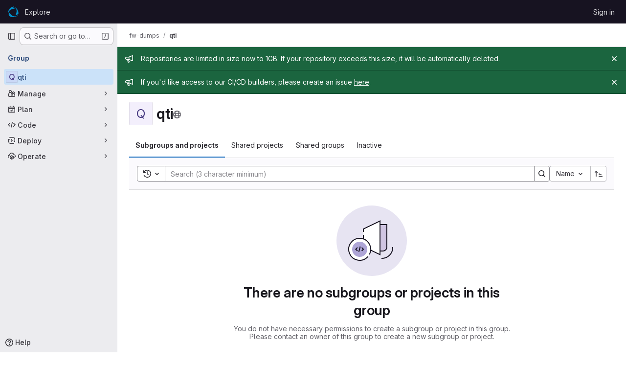

--- FILE ---
content_type: text/css; charset=utf-8
request_url: https://www.opencode.net/assets/page_bundles/group-b4f428ea968a5071cd3616e580fb36d23d3eef739af9e4f4184ad6dfe44b6fee.css
body_size: 101
content:
.group-home-panel .home-panel-avatar{flex-basis:48px}.group-home-panel .home-panel-title .icon{vertical-align:1px}@media(min-width: 768px){.group-home-panel .home-panel-description{font-size:16px}}.group-home-panel mark{background-color:var(--orange-100);box-shadow:0 0 0 .125rem var(--orange-100);color:var(--gl-text-color-default);padding:0;position:relative;z-index:-1}


--- FILE ---
content_type: text/javascript; charset=utf-8
request_url: https://www.opencode.net/assets/webpack/commons-pages.admin.groups.index-pages.admin.projects.index-pages.dashboard.groups.index-pages.dashb-1be13807.5baec281.chunk.js
body_size: 33711
content:
(this.webpackJsonp=this.webpackJsonp||[]).push([["commons-pages.admin.groups.index-pages.admin.projects.index-pages.dashboard.groups.index-pages.dashb-1be13807","8ed0f8bf"],{"/ev+":function(t){t.exports=JSON.parse('{"iconCount":113,"spriteSize":226730,"icons":[{"name":"add-user-sm","svg_size":72},{"name":"catalog-sm","svg_size":72},{"name":"chart-bar-sm","svg_size":72},{"name":"chat-sm","svg_size":72},{"name":"cloud-check-sm","svg_size":72},{"name":"cloud-tanuki-sm","svg_size":72},{"name":"cloud-user-sm","svg_size":72},{"name":"commit-sm","svg_size":72},{"name":"devops-sm","svg_size":72},{"name":"empty-todos-all-done-md","svg_size":144},{"name":"empty-todos-md","svg_size":144},{"name":"merge-requests-sm","svg_size":72},{"name":"milestone-sm","svg_size":72},{"name":"package-sm","svg_size":72},{"name":"pipeline-sm","svg_size":72},{"name":"project-create-from-template-sm","svg_size":72},{"name":"project-create-new-sm","svg_size":72},{"name":"project-import-sm","svg_size":72},{"name":"purchase-success-md","svg_size":144},{"name":"rocket-launch-md","svg_size":144},{"name":"scan-alert-sm","svg_size":72},{"name":"schedule-md","svg_size":144},{"name":"search-sm","svg_size":72},{"name":"secure-sm","svg_size":72},{"name":"service-desk-sm","svg_size":72},{"name":"subgroup-create-new-sm","svg_size":72},{"name":"success-sm","svg_size":72},{"name":"tanuki-ai-md","svg_size":144},{"name":"tanuki-ai-sm","svg_size":72},{"name":"train-sm","svg_size":72},{"name":"variables-sm","svg_size":72},{"name":"wiki-sm","svg_size":72},{"name":"empty-access-md","svg_size":144},{"name":"empty-access-token-md","svg_size":144},{"name":"empty-activity-md","svg_size":144},{"name":"empty-admin-apps-md","svg_size":144},{"name":"empty-ai-catalog-md","svg_size":144},{"name":"empty-catalog-md","svg_size":144},{"name":"empty-chart-md","svg_size":144},{"name":"empty-cloud-md","svg_size":144},{"name":"empty-commit-md","svg_size":144},{"name":"empty-dashboard-md","svg_size":144},{"name":"empty-devops-md","svg_size":144},{"name":"empty-embed-panel-md","svg_size":144},{"name":"empty-environment-md","svg_size":144},{"name":"empty-epic-add-md","svg_size":144},{"name":"empty-epic-md","svg_size":144},{"name":"empty-feature-flag-md","svg_size":144},{"name":"empty-friends-md","svg_size":144},{"name":"empty-geo-md","svg_size":144},{"name":"empty-groups-md","svg_size":144},{"name":"empty-issues-add-md","svg_size":144},{"name":"empty-issues-md","svg_size":144},{"name":"empty-job-canceled-md","svg_size":144},{"name":"empty-job-failed-md","svg_size":144},{"name":"empty-job-manual-md","svg_size":144},{"name":"empty-job-not-triggered-md","svg_size":144},{"name":"empty-job-pending-md","svg_size":144},{"name":"empty-job-scheduled-md","svg_size":144},{"name":"empty-job-skipped-md","svg_size":144},{"name":"empty-key-md","svg_size":144},{"name":"empty-labels-add-md","svg_size":144},{"name":"empty-labels-md","svg_size":144},{"name":"empty-labels-starred-md","svg_size":144},{"name":"empty-merge-requests-md","svg_size":144},{"name":"empty-milestone-md","svg_size":144},{"name":"empty-organizations-add-md","svg_size":144},{"name":"empty-organizations-md","svg_size":144},{"name":"empty-package-md","svg_size":144},{"name":"empty-piechart-md","svg_size":144},{"name":"empty-pipeline-md","svg_size":144},{"name":"empty-private-md","svg_size":144},{"name":"empty-projects-deleted-md","svg_size":144},{"name":"empty-projects-md","svg_size":144},{"name":"empty-projects-starred-md","svg_size":144},{"name":"empty-radar-md","svg_size":144},{"name":"empty-scan-alert-md","svg_size":144},{"name":"empty-schedule-md","svg_size":144},{"name":"empty-search-md","svg_size":144},{"name":"empty-secrets-md","svg_size":144},{"name":"empty-secure-add-md","svg_size":144},{"name":"empty-secure-md","svg_size":144},{"name":"empty-service-desk-md","svg_size":144},{"name":"empty-snippets-md","svg_size":144},{"name":"empty-subgroup-add-md","svg_size":144},{"name":"empty-subgroup-md","svg_size":144},{"name":"empty-train-md","svg_size":144},{"name":"empty-user-alert-md","svg_size":144},{"name":"empty-user-md","svg_size":144},{"name":"empty-user-settings-md","svg_size":144},{"name":"empty-variables-md","svg_size":144},{"name":"empty-wiki-md","svg_size":144},{"name":"empty-workspaces-md","svg_size":144},{"name":"error-403-lg","svg_size":288},{"name":"error-404-lg","svg_size":288},{"name":"error-409-lg","svg_size":288},{"name":"error-422-lg","svg_size":288},{"name":"error-429-lg","svg_size":288},{"name":"error-500-lg","svg_size":288},{"name":"error-502-lg","svg_size":288},{"name":"error-503-lg","svg_size":288},{"name":"status-alert-md","svg_size":144},{"name":"status-alert-sm","svg_size":72},{"name":"status-fail-md","svg_size":144},{"name":"status-fail-sm","svg_size":72},{"name":"status-new-md","svg_size":144},{"name":"status-new-sm","svg_size":72},{"name":"status-nothing-md","svg_size":144},{"name":"status-nothing-sm","svg_size":72},{"name":"status-settings-md","svg_size":144},{"name":"status-settings-sm","svg_size":72},{"name":"status-success-md","svg_size":144},{"name":"status-success-sm","svg_size":72}]}')},"3CjL":function(t,e,n){var i=n("6+df"),r=n("3ftC");t.exports=function(t,e,n){return void 0===n&&(n=e,e=void 0),void 0!==n&&(n=(n=r(n))==n?n:0),void 0!==e&&(e=(e=r(e))==e?e:0),i(r(t),e,n)}},"6+df":function(t,e){t.exports=function(t,e,n){return t==t&&(void 0!==n&&(t=t<=n?t:n),void 0!==e&&(t=t>=e?t:e)),t}},A9ze:function(t,e,n){"use strict";var i=n("M1MW"),r=n("CbCZ");const o="initial",s="truncated",a="extended";var c={name:"GlTruncateText",components:{GlButton:r.a},directives:{GlResizeObserver:i.a},props:{showMoreText:{type:String,required:!1,default:"Show more"},showLessText:{type:String,required:!1,default:"Show less"},lines:{type:Number,required:!1,default:3},mobileLines:{type:Number,required:!1,default:10},toggleButtonProps:{type:Object,required:!1,default:()=>({})}},data:()=>({state:o}),computed:{showTruncationToggle(){return this.isTruncated||this.isExtended},truncationToggleText(){return this.isTruncated?this.showMoreText:this.showLessText},cssVariables(){return{"--lines":this.lines,"--mobile-lines":this.mobileLines}},truncationClasses(){return this.isExtended?null:"gl-truncate-text gl-overflow-hidden"},ariaExpanded(){return(!this.isTruncated).toString()},isTruncated(){return this.state===s},isExtended(){return this.state===a}},methods:{onResize({target:t}){t.scrollHeight>t.offsetHeight?this.state=s:this.isTruncated&&(this.state=o)},toggleTruncation(){this.isTruncated?this.state=a:this.isExtended&&(this.state=s)}}},l=n("tBpV"),u=Object(l.a)(c,(function(){var t=this,e=t._self._c;return e("section",[e("article",{directives:[{name:"gl-resize-observer",rawName:"v-gl-resize-observer",value:t.onResize,expression:"onResize"}],class:t.truncationClasses,style:t.cssVariables,attrs:{"aria-expanded":t.ariaExpanded}},[t._t("default")],2),t._v(" "),t.showTruncationToggle?e("gl-button",t._b({attrs:{variant:"link"},on:{click:t.toggleTruncation}},"gl-button",t.toggleButtonProps,!1),[t._v(t._s(t.truncationToggleText))]):t._e()],1)}),[],!1,null,null,null);e.a=u.exports},COEd:function(t,e,n){"use strict";n("RFHG"),n("z6RN"),n("xuo1");var i=n("2TqH"),r=n("/lV4"),o=n("vLO8"),s={name:"ListActions",i18n:{actions:Object(r.a)("Actions")},components:{GlDisclosureDropdown:i.a},props:{actions:{type:Object,required:!0},availableActions:{type:Array,required:!0}},computed:{items(){var t=this;return this.availableActions.reduce((function(e,n){return[...e,{...o.h[n],...t.actions[n]}]}),[])}}},a=n("tBpV"),c=Object(a.a)(s,(function(){return(0,this._self._c)("gl-disclosure-dropdown",{attrs:{items:this.items,icon:"ellipsis_v","no-caret":"","toggle-text":this.$options.i18n.actions,"text-sr-only":"",placement:"bottom-end",category:"tertiary"}})}),[],!1,null,null,null);e.a=c.exports},"EF/t":function(t,e,n){"use strict";n.d(e,"h",(function(){return r})),n.d(e,"l",(function(){return o})),n.d(e,"k",(function(){return s})),n.d(e,"o",(function(){return a})),n.d(e,"m",(function(){return c})),n.d(e,"n",(function(){return l})),n.d(e,"a",(function(){return u})),n.d(e,"b",(function(){return d})),n.d(e,"d",(function(){return p})),n.d(e,"c",(function(){return f})),n.d(e,"i",(function(){return h})),n.d(e,"j",(function(){return m})),n.d(e,"e",(function(){return g})),n.d(e,"f",(function(){return v})),n.d(e,"g",(function(){return b}));var i=n("/lV4");const r={GROUP:"group",PROJECT:"project"},o=Object(i.a)("Name"),s=Object(i.a)("Created date"),a=Object(i.a)("Updated date"),c=Object(i.a)("Stars"),l=Object(i.a)("Storage size"),u="language",d="min_access_level",p="visibility_level",f="namespace_path",h="asc",m="desc",g="paginationKeyset",v="paginationOffset",b="page"},"Fsq/":function(t,e,n){"use strict";var i=n("zIFf"),r=n("Jx7q"),o=n("pmDQ"),s=n("bOix"),a=n("5QKO"),c={directives:{GlTooltip:i.a},components:{GlLink:r.a,GlTruncate:o.a},mixins:[a.a],props:{time:{type:[String,Number,Date],required:!0},tooltipPlacement:{type:String,required:!1,default:"top"},cssClass:{type:String,required:!1,default:""},dateTimeFormat:{type:String,required:!1,default:s.b,validator:function(t){return s.a.includes(t)}},enableTruncation:{type:Boolean,required:!1,default:!1},showDateWhenOverAYear:{type:Boolean,required:!1,default:!0},href:{type:String,required:!1,default:""}},computed:{timeAgo(){return this.timeFormatted(this.time,this.dateTimeFormat,{showDateWhenOverAYear:this.showDateWhenOverAYear})},tooltipText(){return this.enableTruncation?void 0:this.tooltipTitle(this.time)}}},l=n("tBpV"),u=Object(l.a)(c,(function(){var t=this,e=t._self._c;return t.href?e("gl-link",{directives:[{name:"gl-tooltip",rawName:"v-gl-tooltip.viewport",value:{placement:t.tooltipPlacement},expression:"{ placement: tooltipPlacement }",modifiers:{viewport:!0}}],attrs:{href:t.href,title:t.tooltipText,"aria-label":t.tooltipText},on:{click:function(e){return t.$emit("click",e)}}},[e("time",{class:t.cssClass,attrs:{datetime:t.time}},[t._t("default",(function(){return[t.enableTruncation?[e("gl-truncate",{attrs:{text:t.timeAgo,"with-tooltip":""}})]:[t._v(t._s(t.timeAgo))]]}),{timeAgo:t.timeAgo})],2)]):e("time",{directives:[{name:"gl-tooltip",rawName:"v-gl-tooltip.viewport",value:{placement:t.tooltipPlacement},expression:"{ placement: tooltipPlacement }",modifiers:{viewport:!0}}],class:t.cssClass,attrs:{tabindex:"0",title:t.tooltipText,"aria-label":t.tooltipText,datetime:t.time}},[t._t("default",(function(){return[t.enableTruncation?[e("gl-truncate",{attrs:{text:t.timeAgo,"with-tooltip":""}})]:[t._v(t._s(t.timeAgo))]]}),{timeAgo:t.timeAgo})],2)}),[],!1,null,null,null);e.a=u.exports},HqXx:function(t,e,n){"use strict";n.d(e,"m",(function(){return r})),n.d(e,"j",(function(){return o})),n.d(e,"o",(function(){return s})),n.d(e,"l",(function(){return a})),n.d(e,"i",(function(){return c})),n.d(e,"n",(function(){return l})),n.d(e,"h",(function(){return u})),n.d(e,"g",(function(){return d})),n.d(e,"b",(function(){return p})),n.d(e,"f",(function(){return f})),n.d(e,"d",(function(){return h})),n.d(e,"e",(function(){return m})),n.d(e,"a",(function(){return g})),n.d(e,"c",(function(){return v})),n.d(e,"k",(function(){return b})),n.d(e,"p",(function(){return y}));var i=n("/lV4");const r="private",o="internal",s="public",a=0,c=10,l=20,u={[r]:a,[o]:c,[s]:l},d={[a]:r,[c]:o,[l]:s},p={[s]:Object(i.a)("Public - The group and any public projects can be viewed without any authentication."),[o]:Object(i.a)("Internal - The group and any internal projects can be viewed by any logged in user except external users."),[r]:Object(i.a)("Private - The group and its projects can only be viewed by members.")},f={[s]:Object(i.a)("Public - The project can be accessed without any authentication."),[o]:Object(i.a)("Internal - The project can be accessed by any logged in user except external users."),[r]:Object(i.a)("Private - Project access must be granted explicitly to each user. If this project is part of a group, access will be granted to members of the group.")},h={[s]:Object(i.i)("Organization|Public - The organization can be accessed without any authentication."),[o]:Object(i.i)("Organization|Internal - The organization can be accessed by any signed in user except external users."),[r]:Object(i.i)("Organization|Private - The organization can only be viewed by members.")},m={[s]:Object(i.i)("VisibilityLevel|Project access must be granted explicitly to each user. If this project is part of a group, access is granted to members of the group."),[o]:Object(i.i)("VisibilityLevel|The project can be accessed by any logged in user except external users."),[r]:Object(i.i)("VisibilityLevel|The project can be accessed without any authentication.")},g={[s]:Object(i.i)("VisibilityLevel|The group and any public projects can be viewed without any authentication."),[o]:Object(i.i)("VisibilityLevel|The group and any internal projects can be viewed by any logged in user except external users."),[r]:Object(i.i)("VisibilityLevel|The group and its projects can only be viewed by members.")},v={[s]:Object(i.i)("Organization|Accessible without any authentication."),[o]:Object(i.i)("Organization|Accessible by any signed in user except external users."),[r]:Object(i.i)("Organization|Only accessible by organization members.")},b={[s]:Object(i.i)("VisibilityLevel|Public"),[o]:Object(i.i)("VisibilityLevel|Internal"),[r]:Object(i.i)("VisibilityLevel|Private")},y={[s]:"earth",[o]:"shield",[r]:"lock"}},JqFC:function(t,e,n){"use strict";var i=n("CbCZ"),r=n("4Fqu"),o=n("d85j"),s=n("4qOP"),a={name:"GlKeysetPagination",components:{GlButtonGroup:r.a,GlButton:i.a,GlIcon:o.a},inheritAttrs:!1,props:{hasPreviousPage:{type:Boolean,required:!1,default:!1},hasNextPage:{type:Boolean,required:!1,default:!1},startCursor:{type:String,required:!1,default:null},endCursor:{type:String,required:!1,default:null},prevText:{type:String,required:!1,default:function(){return Object(s.b)("GlKeysetPagination.prevText","Previous")}},prevButtonLink:{type:String,required:!1,default:null},navigationLabel:{type:String,required:!1,default:function(){return Object(s.b)("GlKeysetPagination.navigationLabel","Pagination")}},nextText:{type:String,required:!1,default:function(){return Object(s.b)("GlKeysetPagination.nextText","Next")}},nextButtonLink:{type:String,required:!1,default:null},disabled:{type:Boolean,required:!1,default:!1}},computed:{isVisible(){return this.hasPreviousPage||this.hasNextPage}}},c=n("tBpV"),l=Object(c.a)(a,(function(){var t=this,e=t._self._c;return t.isVisible?e("nav",{staticClass:"gl-pagination",attrs:{"aria-label":t.navigationLabel}},[e("gl-button-group",t._g(t._b({staticClass:"gl-keyset-pagination gl-gap-3"},"gl-button-group",t.$attrs,!1),t.$listeners),[e("gl-button",{attrs:{href:t.prevButtonLink,disabled:t.disabled||!t.hasPreviousPage,"data-testid":"prevButton",category:"tertiary"},on:{click:function(e){return t.$emit("prev",t.startCursor)}}},[t._t("previous-button-content",(function(){return[e("div",{staticClass:"gl-align-center gl-flex"},[e("gl-icon",{attrs:{name:"chevron-left"}}),t._v("\n          "+t._s(t.prevText)+"\n        ")],1)]}))],2),t._v(" "),e("gl-button",{attrs:{href:t.nextButtonLink,disabled:t.disabled||!t.hasNextPage,"data-testid":"nextButton",category:"tertiary"},on:{click:function(e){return t.$emit("next",t.endCursor)}}},[t._t("next-button-content",(function(){return[e("div",{staticClass:"gl-align-center gl-flex"},[t._v("\n          "+t._s(t.nextText)+"\n          "),e("gl-icon",{attrs:{name:"chevron-right"}})],1)]}))],2)],1)],1):t._e()}),[],!1,null,null,null);e.a=l.exports},M1MW:function(t,e,n){"use strict";n.d(e,"a",(function(){return c}));n("ZzK0"),n("z6RN"),n("BzOf");var i=n("KFC0"),r=n.n(i);let o=null;const s=function(t,e){if(!r()(e))throw TypeError("directive value must be a function");o||(o=new ResizeObserver((function(t){t.forEach((function(t){t.target.glResizeHandler(t)}))}))),t.glResizeHandler=e,o.observe(t)},a=function(t){var e;t.glResizeHandler&&(delete t.glResizeHandler,null===(e=o)||void 0===e||e.unobserve(t))},c={bind(t,{value:e,arg:n=!0}){n&&s(t,e)},update(t,{value:e,arg:n=!0}){n?s(t,e):a(t)},unbind:a}},PGZH:function(t,e,n){"use strict";var i=n("A9ze"),r=n("dIEn"),o=n("d85j"),s=n("/lV4"),a=n("Mp8J"),c=n("5c3i"),l=n("bOix"),u={i18n:{showMore:Object(s.a)("Show more"),showLess:Object(s.a)("Show less"),scheduledDeletion:Object(s.i)("ResourceListItem|Scheduled for deletion on %{date}")},truncateTextToggleButtonProps:{class:"!gl-text-sm"},components:{GlTruncateText:i.a,GlSprintf:r.a,GlIcon:o.a},directives:{SafeHtml:a.a},props:{resource:{type:Object,required:!0}},computed:{descriptionHtml(){return this.resource.descriptionHtml},isPendingDeletion(){return Boolean(this.resource.markedForDeletion)},formattedDate(){return Object(l.l)(Object(l.P)(this.resource.permanentDeletionDate),c.l)},showDescription(){return this.resource.descriptionHtml&&!this.resource.archived}}},d=n("tBpV"),p=Object(d.a)(u,(function(){var t=this,e=t._self._c;return t.isPendingDeletion?e("div",{staticClass:"md gl-mt-2 gl-text-sm gl-text-secondary"},[e("gl-icon",{attrs:{name:"calendar"}}),t._v(" "),e("gl-sprintf",{attrs:{message:t.$options.i18n.scheduledDeletion},scopedSlots:t._u([{key:"date",fn:function(){return[t._v("\n      "+t._s(t.formattedDate)+"\n    ")]},proxy:!0}],null,!1,1835334662)})],1):t.showDescription?e("gl-truncate-text",{staticClass:"gl-mt-2 gl-max-w-88",attrs:{lines:2,"mobile-lines":2,"show-more-text":t.$options.i18n.showMore,"show-less-text":t.$options.i18n.showLess,"toggle-button-props":t.$options.truncateTextToggleButtonProps}},[e("div",{directives:[{name:"safe-html",rawName:"v-safe-html",value:t.descriptionHtml,expression:"descriptionHtml"}],staticClass:"md md-child-content-text-subtle gl-text-sm",attrs:{"data-testid":"description"}})]):t._e()}),[],!1,null,null,null);e.a=p.exports},QbPJ:function(t,e,n){"use strict";var i=n("9/Bc"),r=n("/lV4"),o={i18n:{deletionInProgress:Object(r.a)("Deletion in progress"),pendingDeletion:Object(r.a)("Pending deletion"),archived:Object(r.a)("Archived")},components:{GlBadge:i.a},props:{resource:{type:Object,required:!0}},computed:{isSelfDeletionInProgress(){return Boolean(this.resource.isSelfDeletionInProgress)},isPendingDeletion(){return Boolean(this.resource.markedForDeletion)},isArchived(){return this.resource.archived},inactiveBadge(){return this.isSelfDeletionInProgress?{variant:"warning",text:this.$options.i18n.deletionInProgress}:this.isPendingDeletion?{variant:"warning",text:this.$options.i18n.pendingDeletion}:this.isArchived?{variant:"info",text:this.$options.i18n.archived}:null}}},s=n("tBpV"),a=Object(s.a)(o,(function(){var t=this._self._c;return this.inactiveBadge?t("gl-badge",{attrs:{variant:this.inactiveBadge.variant}},[this._v(this._s(this.inactiveBadge.text))]):this._e()}),[],!1,null,null,null);e.a=a.exports},QmxP:function(t,e,n){"use strict";n.d(e,"b",(function(){return i})),n.d(e,"d",(function(){return r})),n.d(e,"c",(function(){return o})),n.d(e,"a",(function(){return s}));const i="createdAt",r="updatedAt",o="lastActivityAt",s=[i,r,o]},Vz8y:function(t,e,n){"use strict";function i(){return"undefined"!=typeof window}function r(t){return a(t)?(t.nodeName||"").toLowerCase():"#document"}function o(t){var e;return(null==t||null==(e=t.ownerDocument)?void 0:e.defaultView)||window}function s(t){var e;return null==(e=(a(t)?t.ownerDocument:t.document)||window.document)?void 0:e.documentElement}function a(t){return!!i()&&(t instanceof Node||t instanceof o(t).Node)}function c(t){return!!i()&&(t instanceof Element||t instanceof o(t).Element)}function l(t){return!!i()&&(t instanceof HTMLElement||t instanceof o(t).HTMLElement)}function u(t){return!(!i()||"undefined"==typeof ShadowRoot)&&(t instanceof ShadowRoot||t instanceof o(t).ShadowRoot)}n.d(e,"a",(function(){return T})),n.d(e,"b",(function(){return x})),n.d(e,"c",(function(){return s})),n.d(e,"d",(function(){return z})),n.d(e,"e",(function(){return r})),n.d(e,"f",(function(){return k})),n.d(e,"g",(function(){return S})),n.d(e,"h",(function(){return C})),n.d(e,"i",(function(){return o})),n.d(e,"j",(function(){return w})),n.d(e,"k",(function(){return c})),n.d(e,"l",(function(){return l})),n.d(e,"m",(function(){return _})),n.d(e,"n",(function(){return p})),n.d(e,"o",(function(){return h})),n.d(e,"p",(function(){return g})),n.d(e,"q",(function(){return O}));const d=new Set(["inline","contents"]);function p(t){const{overflow:e,overflowX:n,overflowY:i,display:r}=T(t);return/auto|scroll|overlay|hidden|clip/.test(e+i+n)&&!d.has(r)}const f=new Set(["table","td","th"]);function h(t){return f.has(r(t))}const m=[":popover-open",":modal"];function g(t){return m.some(e=>{try{return t.matches(e)}catch(t){return!1}})}const v=["transform","translate","scale","rotate","perspective"],b=["transform","translate","scale","rotate","perspective","filter"],y=["paint","layout","strict","content"];function w(t){const e=O(),n=c(t)?T(t):t;return v.some(t=>!!n[t]&&"none"!==n[t])||!!n.containerType&&"normal"!==n.containerType||!e&&!!n.backdropFilter&&"none"!==n.backdropFilter||!e&&!!n.filter&&"none"!==n.filter||b.some(t=>(n.willChange||"").includes(t))||y.some(t=>(n.contain||"").includes(t))}function x(t){let e=C(t);for(;l(e)&&!_(e);){if(w(e))return e;if(g(e))return null;e=C(e)}return null}function O(){return!("undefined"==typeof CSS||!CSS.supports)&&CSS.supports("-webkit-backdrop-filter","none")}const j=new Set(["html","body","#document"]);function _(t){return j.has(r(t))}function T(t){return o(t).getComputedStyle(t)}function k(t){return c(t)?{scrollLeft:t.scrollLeft,scrollTop:t.scrollTop}:{scrollLeft:t.scrollX,scrollTop:t.scrollY}}function C(t){if("html"===r(t))return t;const e=t.assignedSlot||t.parentNode||u(t)&&t.host||s(t);return u(e)?e.host:e}function S(t,e,n){var i;void 0===e&&(e=[]),void 0===n&&(n=!0);const r=function t(e){const n=C(e);return _(n)?e.ownerDocument?e.ownerDocument.body:e.body:l(n)&&p(n)?n:t(n)}(t),s=r===(null==(i=t.ownerDocument)?void 0:i.body),a=o(r);if(s){const t=z(a);return e.concat(a,a.visualViewport||[],p(r)?r:[],t&&n?S(t):[])}return e.concat(r,S(r,[],n))}function z(t){return t.parent&&Object.getPrototypeOf(t.parent)?t.frameElement:null}},WrwP:function(t,e,n){"use strict";n.r(e),n.d(e,"getOverflowAncestors",(function(){return q.g})),n.d(e,"arrow",(function(){return ut})),n.d(e,"autoPlacement",(function(){return ot})),n.d(e,"autoUpdate",(function(){return nt})),n.d(e,"computePosition",(function(){return ft})),n.d(e,"detectOverflow",(function(){return it})),n.d(e,"flip",(function(){return at})),n.d(e,"hide",(function(){return lt})),n.d(e,"inline",(function(){return dt})),n.d(e,"limitShift",(function(){return pt})),n.d(e,"offset",(function(){return rt})),n.d(e,"platform",(function(){return tt})),n.d(e,"shift",(function(){return st})),n.d(e,"size",(function(){return ct}));const i=["top","right","bottom","left"],r=["start","end"],o=i.reduce((t,e)=>t.concat(e,e+"-"+r[0],e+"-"+r[1]),[]),s=Math.min,a=Math.max,c=Math.round,l=Math.floor,u=t=>({x:t,y:t}),d={left:"right",right:"left",bottom:"top",top:"bottom"},p={start:"end",end:"start"};function f(t,e,n){return a(t,s(e,n))}function h(t,e){return"function"==typeof t?t(e):t}function m(t){return t.split("-")[0]}function g(t){return t.split("-")[1]}function v(t){return"x"===t?"y":"x"}function b(t){return"y"===t?"height":"width"}const y=new Set(["top","bottom"]);function w(t){return y.has(m(t))?"y":"x"}function x(t){return v(w(t))}function O(t,e,n){void 0===n&&(n=!1);const i=g(t),r=x(t),o=b(r);let s="x"===r?i===(n?"end":"start")?"right":"left":"start"===i?"bottom":"top";return e.reference[o]>e.floating[o]&&(s=z(s)),[s,z(s)]}function j(t){return t.replace(/start|end/g,t=>p[t])}const _=["left","right"],T=["right","left"],k=["top","bottom"],C=["bottom","top"];function S(t,e,n,i){const r=g(t);let o=function(t,e,n){switch(t){case"top":case"bottom":return n?e?T:_:e?_:T;case"left":case"right":return e?k:C;default:return[]}}(m(t),"start"===n,i);return r&&(o=o.map(t=>t+"-"+r),e&&(o=o.concat(o.map(j)))),o}function z(t){return t.replace(/left|right|bottom|top/g,t=>d[t])}function R(t){return"number"!=typeof t?function(t){return{top:0,right:0,bottom:0,left:0,...t}}(t):{top:t,right:t,bottom:t,left:t}}function A(t){const{x:e,y:n,width:i,height:r}=t;return{width:i,height:r,top:n,left:e,right:e+i,bottom:n+r,x:e,y:n}}function E(t,e,n){let{reference:i,floating:r}=t;const o=w(e),s=x(e),a=b(s),c=m(e),l="y"===o,u=i.x+i.width/2-r.width/2,d=i.y+i.height/2-r.height/2,p=i[a]/2-r[a]/2;let f;switch(c){case"top":f={x:u,y:i.y-r.height};break;case"bottom":f={x:u,y:i.y+i.height};break;case"right":f={x:i.x+i.width,y:d};break;case"left":f={x:i.x-r.width,y:d};break;default:f={x:i.x,y:i.y}}switch(g(e)){case"start":f[s]-=p*(n&&l?-1:1);break;case"end":f[s]+=p*(n&&l?-1:1)}return f}async function L(t,e){var n;void 0===e&&(e={});const{x:i,y:r,platform:o,rects:s,elements:a,strategy:c}=t,{boundary:l="clippingAncestors",rootBoundary:u="viewport",elementContext:d="floating",altBoundary:p=!1,padding:f=0}=h(e,t),m=R(f),g=a[p?"floating"===d?"reference":"floating":d],v=A(await o.getClippingRect({element:null==(n=await(null==o.isElement?void 0:o.isElement(g)))||n?g:g.contextElement||await(null==o.getDocumentElement?void 0:o.getDocumentElement(a.floating)),boundary:l,rootBoundary:u,strategy:c})),b="floating"===d?{x:i,y:r,width:s.floating.width,height:s.floating.height}:s.reference,y=await(null==o.getOffsetParent?void 0:o.getOffsetParent(a.floating)),w=await(null==o.isElement?void 0:o.isElement(y))&&await(null==o.getScale?void 0:o.getScale(y))||{x:1,y:1},x=A(o.convertOffsetParentRelativeRectToViewportRelativeRect?await o.convertOffsetParentRelativeRectToViewportRelativeRect({elements:a,rect:b,offsetParent:y,strategy:c}):b);return{top:(v.top-x.top+m.top)/w.y,bottom:(x.bottom-v.bottom+m.bottom)/w.y,left:(v.left-x.left+m.left)/w.x,right:(x.right-v.right+m.right)/w.x}}function P(t,e){return{top:t.top-e.height,right:t.right-e.width,bottom:t.bottom-e.height,left:t.left-e.width}}function $(t){return i.some(e=>t[e]>=0)}function D(t){const e=s(...t.map(t=>t.left)),n=s(...t.map(t=>t.top));return{x:e,y:n,width:a(...t.map(t=>t.right))-e,height:a(...t.map(t=>t.bottom))-n}}const B=new Set(["left","top"]);var q=n("Vz8y");function I(t){const e=Object(q.a)(t);let n=parseFloat(e.width)||0,i=parseFloat(e.height)||0;const r=Object(q.l)(t),o=r?t.offsetWidth:n,s=r?t.offsetHeight:i,a=c(n)!==o||c(i)!==s;return a&&(n=o,i=s),{width:n,height:i,$:a}}function N(t){return Object(q.k)(t)?t:t.contextElement}function H(t){const e=N(t);if(!Object(q.l)(e))return u(1);const n=e.getBoundingClientRect(),{width:i,height:r,$:o}=I(e);let s=(o?c(n.width):n.width)/i,a=(o?c(n.height):n.height)/r;return s&&Number.isFinite(s)||(s=1),a&&Number.isFinite(a)||(a=1),{x:s,y:a}}const M=u(0);function V(t){const e=Object(q.i)(t);return Object(q.q)()&&e.visualViewport?{x:e.visualViewport.offsetLeft,y:e.visualViewport.offsetTop}:M}function F(t,e,n,i){void 0===e&&(e=!1),void 0===n&&(n=!1);const r=t.getBoundingClientRect(),o=N(t);let s=u(1);e&&(i?Object(q.k)(i)&&(s=H(i)):s=H(t));const a=function(t,e,n){return void 0===e&&(e=!1),!(!n||e&&n!==Object(q.i)(t))&&e}(o,n,i)?V(o):u(0);let c=(r.left+a.x)/s.x,l=(r.top+a.y)/s.y,d=r.width/s.x,p=r.height/s.y;if(o){const t=Object(q.i)(o),e=i&&Object(q.k)(i)?Object(q.i)(i):i;let n=t,r=Object(q.d)(n);for(;r&&i&&e!==n;){const t=H(r),e=r.getBoundingClientRect(),i=Object(q.a)(r),o=e.left+(r.clientLeft+parseFloat(i.paddingLeft))*t.x,s=e.top+(r.clientTop+parseFloat(i.paddingTop))*t.y;c*=t.x,l*=t.y,d*=t.x,p*=t.y,c+=o,l+=s,n=Object(q.i)(r),r=Object(q.d)(n)}}return A({width:d,height:p,x:c,y:l})}function G(t,e){const n=Object(q.f)(t).scrollLeft;return e?e.left+n:F(Object(q.c)(t)).left+n}function W(t,e){const n=t.getBoundingClientRect();return{x:n.left+e.scrollLeft-G(t,n),y:n.top+e.scrollTop}}const U=new Set(["absolute","fixed"]);function K(t,e,n){let i;if("viewport"===e)i=function(t,e){const n=Object(q.i)(t),i=Object(q.c)(t),r=n.visualViewport;let o=i.clientWidth,s=i.clientHeight,a=0,c=0;if(r){o=r.width,s=r.height;const t=Object(q.q)();(!t||t&&"fixed"===e)&&(a=r.offsetLeft,c=r.offsetTop)}const l=G(i);if(l<=0){const t=i.ownerDocument,e=t.body,n=getComputedStyle(e),r="CSS1Compat"===t.compatMode&&parseFloat(n.marginLeft)+parseFloat(n.marginRight)||0,s=Math.abs(i.clientWidth-e.clientWidth-r);s<=25&&(o-=s)}else l<=25&&(o+=l);return{width:o,height:s,x:a,y:c}}(t,n);else if("document"===e)i=function(t){const e=Object(q.c)(t),n=Object(q.f)(t),i=t.ownerDocument.body,r=a(e.scrollWidth,e.clientWidth,i.scrollWidth,i.clientWidth),o=a(e.scrollHeight,e.clientHeight,i.scrollHeight,i.clientHeight);let s=-n.scrollLeft+G(t);const c=-n.scrollTop;return"rtl"===Object(q.a)(i).direction&&(s+=a(e.clientWidth,i.clientWidth)-r),{width:r,height:o,x:s,y:c}}(Object(q.c)(t));else if(Object(q.k)(e))i=function(t,e){const n=F(t,!0,"fixed"===e),i=n.top+t.clientTop,r=n.left+t.clientLeft,o=Object(q.l)(t)?H(t):u(1);return{width:t.clientWidth*o.x,height:t.clientHeight*o.y,x:r*o.x,y:i*o.y}}(e,n);else{const n=V(t);i={x:e.x-n.x,y:e.y-n.y,width:e.width,height:e.height}}return A(i)}function Y(t,e){const n=Object(q.h)(t);return!(n===e||!Object(q.k)(n)||Object(q.m)(n))&&("fixed"===Object(q.a)(n).position||Y(n,e))}function J(t,e,n){const i=Object(q.l)(e),r=Object(q.c)(e),o="fixed"===n,s=F(t,!0,o,e);let a={scrollLeft:0,scrollTop:0};const c=u(0);function l(){c.x=G(r)}if(i||!i&&!o)if(("body"!==Object(q.e)(e)||Object(q.n)(r))&&(a=Object(q.f)(e)),i){const t=F(e,!0,o,e);c.x=t.x+e.clientLeft,c.y=t.y+e.clientTop}else r&&l();o&&!i&&r&&l();const d=!r||i||o?u(0):W(r,a);return{x:s.left+a.scrollLeft-c.x-d.x,y:s.top+a.scrollTop-c.y-d.y,width:s.width,height:s.height}}function Q(t){return"static"===Object(q.a)(t).position}function Z(t,e){if(!Object(q.l)(t)||"fixed"===Object(q.a)(t).position)return null;if(e)return e(t);let n=t.offsetParent;return Object(q.c)(t)===n&&(n=n.ownerDocument.body),n}function X(t,e){const n=Object(q.i)(t);if(Object(q.p)(t))return n;if(!Object(q.l)(t)){let e=Object(q.h)(t);for(;e&&!Object(q.m)(e);){if(Object(q.k)(e)&&!Q(e))return e;e=Object(q.h)(e)}return n}let i=Z(t,e);for(;i&&Object(q.o)(i)&&Q(i);)i=Z(i,e);return i&&Object(q.m)(i)&&Q(i)&&!Object(q.j)(i)?n:i||Object(q.b)(t)||n}const tt={convertOffsetParentRelativeRectToViewportRelativeRect:function(t){let{elements:e,rect:n,offsetParent:i,strategy:r}=t;const o="fixed"===r,s=Object(q.c)(i),a=!!e&&Object(q.p)(e.floating);if(i===s||a&&o)return n;let c={scrollLeft:0,scrollTop:0},l=u(1);const d=u(0),p=Object(q.l)(i);if((p||!p&&!o)&&(("body"!==Object(q.e)(i)||Object(q.n)(s))&&(c=Object(q.f)(i)),Object(q.l)(i))){const t=F(i);l=H(i),d.x=t.x+i.clientLeft,d.y=t.y+i.clientTop}const f=!s||p||o?u(0):W(s,c);return{width:n.width*l.x,height:n.height*l.y,x:n.x*l.x-c.scrollLeft*l.x+d.x+f.x,y:n.y*l.y-c.scrollTop*l.y+d.y+f.y}},getDocumentElement:q.c,getClippingRect:function(t){let{element:e,boundary:n,rootBoundary:i,strategy:r}=t;const o=[..."clippingAncestors"===n?Object(q.p)(e)?[]:function(t,e){const n=e.get(t);if(n)return n;let i=Object(q.g)(t,[],!1).filter(t=>Object(q.k)(t)&&"body"!==Object(q.e)(t)),r=null;const o="fixed"===Object(q.a)(t).position;let s=o?Object(q.h)(t):t;for(;Object(q.k)(s)&&!Object(q.m)(s);){const e=Object(q.a)(s),n=Object(q.j)(s);n||"fixed"!==e.position||(r=null);(o?!n&&!r:!n&&"static"===e.position&&!!r&&U.has(r.position)||Object(q.n)(s)&&!n&&Y(t,s))?i=i.filter(t=>t!==s):r=e,s=Object(q.h)(s)}return e.set(t,i),i}(e,this._c):[].concat(n),i],c=o[0],l=o.reduce((t,n)=>{const i=K(e,n,r);return t.top=a(i.top,t.top),t.right=s(i.right,t.right),t.bottom=s(i.bottom,t.bottom),t.left=a(i.left,t.left),t},K(e,c,r));return{width:l.right-l.left,height:l.bottom-l.top,x:l.left,y:l.top}},getOffsetParent:X,getElementRects:async function(t){const e=this.getOffsetParent||X,n=this.getDimensions,i=await n(t.floating);return{reference:J(t.reference,await e(t.floating),t.strategy),floating:{x:0,y:0,width:i.width,height:i.height}}},getClientRects:function(t){return Array.from(t.getClientRects())},getDimensions:function(t){const{width:e,height:n}=I(t);return{width:e,height:n}},getScale:H,isElement:q.k,isRTL:function(t){return"rtl"===Object(q.a)(t).direction}};function et(t,e){return t.x===e.x&&t.y===e.y&&t.width===e.width&&t.height===e.height}function nt(t,e,n,i){void 0===i&&(i={});const{ancestorScroll:r=!0,ancestorResize:o=!0,elementResize:c="function"==typeof ResizeObserver,layoutShift:u="function"==typeof IntersectionObserver,animationFrame:d=!1}=i,p=N(t),f=r||o?[...p?Object(q.g)(p):[],...Object(q.g)(e)]:[];f.forEach(t=>{r&&t.addEventListener("scroll",n,{passive:!0}),o&&t.addEventListener("resize",n)});const h=p&&u?function(t,e){let n,i=null;const r=Object(q.c)(t);function o(){var t;clearTimeout(n),null==(t=i)||t.disconnect(),i=null}return function c(u,d){void 0===u&&(u=!1),void 0===d&&(d=1),o();const p=t.getBoundingClientRect(),{left:f,top:h,width:m,height:g}=p;if(u||e(),!m||!g)return;const v={rootMargin:-l(h)+"px "+-l(r.clientWidth-(f+m))+"px "+-l(r.clientHeight-(h+g))+"px "+-l(f)+"px",threshold:a(0,s(1,d))||1};let b=!0;function y(e){const i=e[0].intersectionRatio;if(i!==d){if(!b)return c();i?c(!1,i):n=setTimeout(()=>{c(!1,1e-7)},1e3)}1!==i||et(p,t.getBoundingClientRect())||c(),b=!1}try{i=new IntersectionObserver(y,{...v,root:r.ownerDocument})}catch(t){i=new IntersectionObserver(y,v)}i.observe(t)}(!0),o}(p,n):null;let m,g=-1,v=null;c&&(v=new ResizeObserver(t=>{let[i]=t;i&&i.target===p&&v&&(v.unobserve(e),cancelAnimationFrame(g),g=requestAnimationFrame(()=>{var t;null==(t=v)||t.observe(e)})),n()}),p&&!d&&v.observe(p),v.observe(e));let b=d?F(t):null;return d&&function e(){const i=F(t);b&&!et(b,i)&&n();b=i,m=requestAnimationFrame(e)}(),n(),()=>{var t;f.forEach(t=>{r&&t.removeEventListener("scroll",n),o&&t.removeEventListener("resize",n)}),null==h||h(),null==(t=v)||t.disconnect(),v=null,d&&cancelAnimationFrame(m)}}const it=L,rt=function(t){return void 0===t&&(t=0),{name:"offset",options:t,async fn(e){var n,i;const{x:r,y:o,placement:s,middlewareData:a}=e,c=await async function(t,e){const{placement:n,platform:i,elements:r}=t,o=await(null==i.isRTL?void 0:i.isRTL(r.floating)),s=m(n),a=g(n),c="y"===w(n),l=B.has(s)?-1:1,u=o&&c?-1:1,d=h(e,t);let{mainAxis:p,crossAxis:f,alignmentAxis:v}="number"==typeof d?{mainAxis:d,crossAxis:0,alignmentAxis:null}:{mainAxis:d.mainAxis||0,crossAxis:d.crossAxis||0,alignmentAxis:d.alignmentAxis};return a&&"number"==typeof v&&(f="end"===a?-1*v:v),c?{x:f*u,y:p*l}:{x:p*l,y:f*u}}(e,t);return s===(null==(n=a.offset)?void 0:n.placement)&&null!=(i=a.arrow)&&i.alignmentOffset?{}:{x:r+c.x,y:o+c.y,data:{...c,placement:s}}}}},ot=function(t){return void 0===t&&(t={}),{name:"autoPlacement",options:t,async fn(e){var n,i,r;const{rects:s,middlewareData:a,placement:c,platform:l,elements:u}=e,{crossAxis:d=!1,alignment:p,allowedPlacements:f=o,autoAlignment:v=!0,...b}=h(t,e),y=void 0!==p||f===o?function(t,e,n){return(t?[...n.filter(e=>g(e)===t),...n.filter(e=>g(e)!==t)]:n.filter(t=>m(t)===t)).filter(n=>!t||(g(n)===t||!!e&&j(n)!==n))}(p||null,v,f):f,w=await L(e,b),x=(null==(n=a.autoPlacement)?void 0:n.index)||0,_=y[x];if(null==_)return{};const T=O(_,s,await(null==l.isRTL?void 0:l.isRTL(u.floating)));if(c!==_)return{reset:{placement:y[0]}};const k=[w[m(_)],w[T[0]],w[T[1]]],C=[...(null==(i=a.autoPlacement)?void 0:i.overflows)||[],{placement:_,overflows:k}],S=y[x+1];if(S)return{data:{index:x+1,overflows:C},reset:{placement:S}};const z=C.map(t=>{const e=g(t.placement);return[t.placement,e&&d?t.overflows.slice(0,2).reduce((t,e)=>t+e,0):t.overflows[0],t.overflows]}).sort((t,e)=>t[1]-e[1]),R=(null==(r=z.filter(t=>t[2].slice(0,g(t[0])?2:3).every(t=>t<=0))[0])?void 0:r[0])||z[0][0];return R!==c?{data:{index:x+1,overflows:C},reset:{placement:R}}:{}}}},st=function(t){return void 0===t&&(t={}),{name:"shift",options:t,async fn(e){const{x:n,y:i,placement:r}=e,{mainAxis:o=!0,crossAxis:s=!1,limiter:a={fn:t=>{let{x:e,y:n}=t;return{x:e,y:n}}},...c}=h(t,e),l={x:n,y:i},u=await L(e,c),d=w(m(r)),p=v(d);let g=l[p],b=l[d];if(o){const t="y"===p?"bottom":"right";g=f(g+u["y"===p?"top":"left"],g,g-u[t])}if(s){const t="y"===d?"bottom":"right";b=f(b+u["y"===d?"top":"left"],b,b-u[t])}const y=a.fn({...e,[p]:g,[d]:b});return{...y,data:{x:y.x-n,y:y.y-i,enabled:{[p]:o,[d]:s}}}}}},at=function(t){return void 0===t&&(t={}),{name:"flip",options:t,async fn(e){var n,i;const{placement:r,middlewareData:o,rects:s,initialPlacement:a,platform:c,elements:l}=e,{mainAxis:u=!0,crossAxis:d=!0,fallbackPlacements:p,fallbackStrategy:f="bestFit",fallbackAxisSideDirection:g="none",flipAlignment:v=!0,...b}=h(t,e);if(null!=(n=o.arrow)&&n.alignmentOffset)return{};const y=m(r),x=w(a),_=m(a)===a,T=await(null==c.isRTL?void 0:c.isRTL(l.floating)),k=p||(_||!v?[z(a)]:function(t){const e=z(t);return[j(t),e,j(e)]}(a)),C="none"!==g;!p&&C&&k.push(...S(a,v,g,T));const R=[a,...k],A=await L(e,b),E=[];let P=(null==(i=o.flip)?void 0:i.overflows)||[];if(u&&E.push(A[y]),d){const t=O(r,s,T);E.push(A[t[0]],A[t[1]])}if(P=[...P,{placement:r,overflows:E}],!E.every(t=>t<=0)){var $,D;const t=((null==($=o.flip)?void 0:$.index)||0)+1,e=R[t];if(e){if(!("alignment"===d&&x!==w(e))||P.every(t=>w(t.placement)!==x||t.overflows[0]>0))return{data:{index:t,overflows:P},reset:{placement:e}}}let n=null==(D=P.filter(t=>t.overflows[0]<=0).sort((t,e)=>t.overflows[1]-e.overflows[1])[0])?void 0:D.placement;if(!n)switch(f){case"bestFit":{var B;const t=null==(B=P.filter(t=>{if(C){const e=w(t.placement);return e===x||"y"===e}return!0}).map(t=>[t.placement,t.overflows.filter(t=>t>0).reduce((t,e)=>t+e,0)]).sort((t,e)=>t[1]-e[1])[0])?void 0:B[0];t&&(n=t);break}case"initialPlacement":n=a}if(r!==n)return{reset:{placement:n}}}return{}}}},ct=function(t){return void 0===t&&(t={}),{name:"size",options:t,async fn(e){var n,i;const{placement:r,rects:o,platform:c,elements:l}=e,{apply:u=(()=>{}),...d}=h(t,e),p=await L(e,d),f=m(r),v=g(r),b="y"===w(r),{width:y,height:x}=o.floating;let O,j;"top"===f||"bottom"===f?(O=f,j=v===(await(null==c.isRTL?void 0:c.isRTL(l.floating))?"start":"end")?"left":"right"):(j=f,O="end"===v?"top":"bottom");const _=x-p.top-p.bottom,T=y-p.left-p.right,k=s(x-p[O],_),C=s(y-p[j],T),S=!e.middlewareData.shift;let z=k,R=C;if(null!=(n=e.middlewareData.shift)&&n.enabled.x&&(R=T),null!=(i=e.middlewareData.shift)&&i.enabled.y&&(z=_),S&&!v){const t=a(p.left,0),e=a(p.right,0),n=a(p.top,0),i=a(p.bottom,0);b?R=y-2*(0!==t||0!==e?t+e:a(p.left,p.right)):z=x-2*(0!==n||0!==i?n+i:a(p.top,p.bottom))}await u({...e,availableWidth:R,availableHeight:z});const A=await c.getDimensions(l.floating);return y!==A.width||x!==A.height?{reset:{rects:!0}}:{}}}},lt=function(t){return void 0===t&&(t={}),{name:"hide",options:t,async fn(e){const{rects:n}=e,{strategy:i="referenceHidden",...r}=h(t,e);switch(i){case"referenceHidden":{const t=P(await L(e,{...r,elementContext:"reference"}),n.reference);return{data:{referenceHiddenOffsets:t,referenceHidden:$(t)}}}case"escaped":{const t=P(await L(e,{...r,altBoundary:!0}),n.floating);return{data:{escapedOffsets:t,escaped:$(t)}}}default:return{}}}}},ut=t=>({name:"arrow",options:t,async fn(e){const{x:n,y:i,placement:r,rects:o,platform:a,elements:c,middlewareData:l}=e,{element:u,padding:d=0}=h(t,e)||{};if(null==u)return{};const p=R(d),m={x:n,y:i},v=x(r),y=b(v),w=await a.getDimensions(u),O="y"===v,j=O?"top":"left",_=O?"bottom":"right",T=O?"clientHeight":"clientWidth",k=o.reference[y]+o.reference[v]-m[v]-o.floating[y],C=m[v]-o.reference[v],S=await(null==a.getOffsetParent?void 0:a.getOffsetParent(u));let z=S?S[T]:0;z&&await(null==a.isElement?void 0:a.isElement(S))||(z=c.floating[T]||o.floating[y]);const A=k/2-C/2,E=z/2-w[y]/2-1,L=s(p[j],E),P=s(p[_],E),$=L,D=z-w[y]-P,B=z/2-w[y]/2+A,q=f($,B,D),I=!l.arrow&&null!=g(r)&&B!==q&&o.reference[y]/2-(B<$?L:P)-w[y]/2<0,N=I?B<$?B-$:B-D:0;return{[v]:m[v]+N,data:{[v]:q,centerOffset:B-q-N,...I&&{alignmentOffset:N}},reset:I}}}),dt=function(t){return void 0===t&&(t={}),{name:"inline",options:t,async fn(e){const{placement:n,elements:i,rects:r,platform:o,strategy:c}=e,{padding:l=2,x:u,y:d}=h(t,e),p=Array.from(await(null==o.getClientRects?void 0:o.getClientRects(i.reference))||[]),f=function(t){const e=t.slice().sort((t,e)=>t.y-e.y),n=[];let i=null;for(let t=0;t<e.length;t++){const r=e[t];!i||r.y-i.y>i.height/2?n.push([r]):n[n.length-1].push(r),i=r}return n.map(t=>A(D(t)))}(p),g=A(D(p)),v=R(l);const b=await o.getElementRects({reference:{getBoundingClientRect:function(){if(2===f.length&&f[0].left>f[1].right&&null!=u&&null!=d)return f.find(t=>u>t.left-v.left&&u<t.right+v.right&&d>t.top-v.top&&d<t.bottom+v.bottom)||g;if(f.length>=2){if("y"===w(n)){const t=f[0],e=f[f.length-1],i="top"===m(n),r=t.top,o=e.bottom,s=i?t.left:e.left,a=i?t.right:e.right;return{top:r,bottom:o,left:s,right:a,width:a-s,height:o-r,x:s,y:r}}const t="left"===m(n),e=a(...f.map(t=>t.right)),i=s(...f.map(t=>t.left)),r=f.filter(n=>t?n.left===i:n.right===e),o=r[0].top,c=r[r.length-1].bottom;return{top:o,bottom:c,left:i,right:e,width:e-i,height:c-o,x:i,y:o}}return g}},floating:i.floating,strategy:c});return r.reference.x!==b.reference.x||r.reference.y!==b.reference.y||r.reference.width!==b.reference.width||r.reference.height!==b.reference.height?{reset:{rects:b}}:{}}}},pt=function(t){return void 0===t&&(t={}),{options:t,fn(e){const{x:n,y:i,placement:r,rects:o,middlewareData:s}=e,{offset:a=0,mainAxis:c=!0,crossAxis:l=!0}=h(t,e),u={x:n,y:i},d=w(r),p=v(d);let f=u[p],g=u[d];const b=h(a,e),y="number"==typeof b?{mainAxis:b,crossAxis:0}:{mainAxis:0,crossAxis:0,...b};if(c){const t="y"===p?"height":"width",e=o.reference[p]-o.floating[t]+y.mainAxis,n=o.reference[p]+o.reference[t]-y.mainAxis;f<e?f=e:f>n&&(f=n)}if(l){var x,O;const t="y"===p?"width":"height",e=B.has(m(r)),n=o.reference[d]-o.floating[t]+(e&&(null==(x=s.offset)?void 0:x[d])||0)+(e?0:y.crossAxis),i=o.reference[d]+o.reference[t]+(e?0:(null==(O=s.offset)?void 0:O[d])||0)-(e?y.crossAxis:0);g<n?g=n:g>i&&(g=i)}return{[p]:f,[d]:g}}}},ft=(t,e,n)=>{const i=new Map,r={platform:tt,...n},o={...r.platform,_c:i};return(async(t,e,n)=>{const{placement:i="bottom",strategy:r="absolute",middleware:o=[],platform:s}=n,a=o.filter(Boolean),c=await(null==s.isRTL?void 0:s.isRTL(e));let l=await s.getElementRects({reference:t,floating:e,strategy:r}),{x:u,y:d}=E(l,i,c),p=i,f={},h=0;for(let n=0;n<a.length;n++){const{name:o,fn:m}=a[n],{x:g,y:v,data:b,reset:y}=await m({x:u,y:d,initialPlacement:i,placement:p,strategy:r,middlewareData:f,rects:l,platform:s,elements:{reference:t,floating:e}});u=null!=g?g:u,d=null!=v?v:d,f={...f,[o]:{...f[o],...b}},y&&h<=50&&(h++,"object"==typeof y&&(y.placement&&(p=y.placement),y.rects&&(l=!0===y.rects?await s.getElementRects({reference:t,floating:e,strategy:r}):y.rects),({x:u,y:d}=E(l,p,c))),n=-1)}return{x:u,y:d,placement:p,strategy:r,middlewareData:f}})(t,e,{...r,platform:o})}},XGVf:function(t,e,n){"use strict";n.d(e,"a",(function(){return c}));n("Tznw"),n("IYH6"),n("6yen"),n("OeRx"),n("l/dT"),n("RqS2"),n("Zy7a"),n("cjZU"),n("OAhk"),n("X42P"),n("mHhP"),n("fn0I"),n("UB/6"),n("imhG"),n("dHQd"),n("yoDG"),n("KeS/"),n("tWNI"),n("8d6S"),n("VwWG"),n("IYHS"),n("rIA9"),n("MViX"),n("zglm"),n("GDOA"),n("hlbI"),n("a0mT"),n("u3H1"),n("ta8/"),n("IKCR"),n("nmTw"),n("W2kU"),n("58fc"),n("7dtT"),n("Rhav"),n("uhEP"),n("eppl"),n("ZzK0"),n("z6RN"),n("BzOf"),n("LdIe"),n("PTOk"),n("UezY"),n("hG7+");const i=new Map,r=new Set;let o=null;const s=function(t){i.forEach((function({callback:e,eventTypes:n},i){const r="click"===t.type&&o||t;if(!i.contains(r.target)&&n.includes(t.type))try{e(t)}catch(t){0}})),"click"===t.type&&(o=null)},a=function(t){o=t};const c={bind:function(t,e){const{callback:n,eventTypes:c}=function({arg:t,value:e,modifiers:n}){const i=Object.keys(n);return{callback:e,eventTypes:i.length>0?i:["click"]}}(e);i.has(t)||(i.set(t,{callback:n,eventTypes:c}),function(t){t.forEach((function(t){r.has(t)||("click"===t&&document.addEventListener("mousedown",a),document.addEventListener(t,s,{capture:!0}),r.add(t))})),o=null}(c))},unbind:function(t){const e=i.get(t);var n;e&&(i.delete(t),(n=e.eventTypes).forEach((function(t){r.has(t)&&[...i.values()].every((function({eventTypes:e}){return!e.includes(t)}))&&(document.removeEventListener(t,s),r.delete(t))})),n.includes("click")&&!r.has("click")&&document.removeEventListener("mousedown",a))}}},ZKGg:function(t,e,n){"use strict";var i=n("1RBi"),r=n("d85j"),o=n("zIFf"),s=n("/lV4"),a=n("Mp8J"),c=n("COEd"),l=n("Fsq/"),u=n("QmxP"),d=n("PGZH"),p={i18n:{[u.b]:Object(s.a)("Created"),[u.d]:Object(s.a)("Updated"),[u.c]:Object(s.a)("Updated")},components:{GlAvatarLabeled:i.a,GlIcon:r.a,ListActions:c.a,TimeAgoTooltip:l.a,ListItemDescription:d.a},directives:{GlTooltip:o.a,SafeHtml:a.a},props:{resource:{type:Object,required:!0,validator:t=>["id","avatarUrl","avatarLabel","relativeWebUrl"].every((function(e){return Object.prototype.hasOwnProperty.call(t,e)}))},showIcon:{type:Boolean,required:!1,default:!1},iconName:{type:String,required:!1,default:null},actions:{type:Object,required:!1,default:()=>({})},timestampType:{type:String,required:!1,default:u.b,validator:t=>u.a.includes(t)},listItemClass:{type:[String,Array,Object],required:!1,default:""},contentTestid:{type:String,required:!1,default:null}},computed:{avatarLabelLink(){return this.resource.avatarLabelLink||this.resource.relativeWebUrl},statsPadding(){return this.showIcon?"gl-pl-11":"gl-pl-8"},timestamp(){return this.resource[this.timestampType]},timestampText(){return this.$options.i18n[this.timestampType]},hasActions(){var t;return this.$scopedSlots.actions||Object.keys(this.actions).length&&(null===(t=this.resource.availableActions)||void 0===t?void 0:t.length)}}},f=n("tBpV"),h=Object(f.a)(p,(function(){var t=this,e=t._self._c;return e("li",[e("div",{staticClass:"gl-border-b gl-flex gl-items-start gl-py-4",class:t.listItemClass},[t._t("children-toggle"),t._v(" "),e("div",{staticClass:"gl-grow gl-items-start @md/panel:gl-flex"},[e("div",{staticClass:"gl-flex gl-grow",attrs:{"data-testid":t.contentTestid}},[t.showIcon?e("div",{staticClass:"gl-mr-3 gl-flex gl-h-7 gl-shrink-0 gl-items-center"},[e("gl-icon",{attrs:{variant:"subtle",name:t.iconName}})],1):t._e(),t._v(" "),e("gl-avatar-labeled",{staticClass:"gl-break-anywhere",attrs:{"entity-id":t.resource.id,"entity-name":t.resource.avatarLabel,label:t.resource.avatarLabel,"label-link":t.avatarLabelLink,src:t.resource.avatarUrl,shape:"rect",size:32},on:{"label-link-click":function(e){return t.$emit("click-avatar",e)}},scopedSlots:t._u([{key:"meta",fn:function(){return[e("div",{staticClass:"gl-px-1"},[e("div",{staticClass:"gl-flex gl-flex-wrap gl-items-center gl-gap-2"},[t._t("avatar-meta")],2)])]},proxy:!0}],null,!0)},[t._v(" "),t._t("avatar-default",(function(){return[e("list-item-description",{attrs:{resource:t.resource}})]}))],2)],1),t._v(" "),e("div",{staticClass:"gl-mt-3 gl-shrink-0 gl-flex-col gl-items-end @md/panel:gl-mt-0 @md/panel:gl-flex @md/panel:gl-pl-3",class:t.statsPadding},[e("div",{staticClass:"gl-flex gl-items-center gl-gap-x-3 @md/panel:gl-h-5"},[t._t("stats")],2),t._v(" "),t.timestamp?e("div",{staticClass:"gl-mt-2 gl-whitespace-nowrap gl-text-sm gl-leading-1 gl-text-subtle"},[e("span",[t._v(t._s(t.timestampText))]),t._v(" "),e("time-ago-tooltip",{attrs:{time:t.timestamp}})],1):t._e()])]),t._v(" "),t.hasActions?e("div",{staticClass:"-gl-mt-3 gl-ml-3 gl-flex gl-items-center"},[t._t("actions",(function(){return[e("list-actions",{attrs:{actions:t.actions,"available-actions":t.resource.availableActions}})]}))],2):t._e()],2),t._v(" "),t._t("footer"),t._v(" "),t._t("children")],2)}),[],!1,null,null,null);e.a=h.exports},apM3:function(t,e,n){"use strict";var i=n("KFC0"),r=n.n(i),o=(n("RFHG"),n("z6RN"),n("xuo1"),n("ZzK0"),n("BzOf"),n("n64d")),s=n("pTIT"),a=n("bBHQ"),c=n("88df"),l=n("CzA/"),u=n("MGi3"),d=n("LTP3"),p=n("dJQL"),f=n("eOJu"),h=n("dfol"),m=n("w1kk"),g=n("lnrx"),v=n("OlxA"),b=(n("v2fZ"),n("onSc")),y=n("zNqO"),w=n("EXdk"),x=n("/2q6"),O=n("Zwln"),j=n("nf9o"),_=n("RzIj"),T=n("W1rz"),k=n("Cn4y"),C=n("hkci"),S=n("nbER"),z=n("tslw"),R=n("Crmr"),A=n("slyf"),E=n("LZh3"),L=n("+18S"),P=n("Ccns");const $=Object(y.c)({mixins:[A.a],data:()=>({name:"b-toaster"}),methods:{onAfterEnter(t){var e=this;Object(u.z)((function(){Object(u.x)(t,e.name+"-enter-to")}))}},render(t){return t("transition-group",{props:{tag:"div",name:this.name},on:{afterEnter:this.onAfterEnter}},this.normalizeSlot())}}),D=Object(k.c)({ariaAtomic:Object(k.b)(w.r),ariaLive:Object(k.b)(w.r),name:Object(k.b)(w.r,void 0,!0),role:Object(k.b)(w.r)},o.P),B=Object(y.c)({name:o.P,mixins:[R.a],props:D,data(){return{doRender:!1,dead:!1,staticName:this.name}},beforeMount(){const{name:t}=this;this.staticName=t,b.Wormhole.hasTarget(t)?(Object(m.a)(`A "<portal-target>" with name "${t}" already exists in the document.`,o.P),this.dead=!0):this.doRender=!0},beforeDestroy(){this.doRender&&this.emitOnRoot(Object(d.e)(o.P,s.i),this.name)},destroyed(){const{$el:t}=this;t&&t.parentNode&&t.parentNode.removeChild(t)},render(t){let e=t("div",{class:["gl-hidden",{"b-dead-toaster":this.dead}]});if(this.doRender){const n=t(b.PortalTarget,{staticClass:"b-toaster-slot",props:{name:this.staticName,multiple:!0,tag:"div",slim:!1,transition:$}});e=t("div",{staticClass:"b-toaster",class:[this.staticName],attrs:{id:this.staticName,role:this.role||null,"aria-live":this.ariaLive,"aria-atomic":this.ariaAtomic}},[n])}return e}}),{mixin:q,props:I,prop:N,event:H}=Object(_.a)("visible",{type:w.g,defaultValue:!1,event:s.d}),M=Object(f.k)(L.b,["href","to"]),V=Object(k.c)(Object(f.m)({...z.b,...I,...M,appendToast:Object(k.b)(w.g,!1),autoHideDelay:Object(k.b)(w.m,5e3),bodyClass:Object(k.b)(w.e),headerClass:Object(k.b)(w.e),headerTag:Object(k.b)(w.r,"header"),isStatus:Object(k.b)(w.g,!1),noAutoHide:Object(k.b)(w.g,!1),noFade:Object(k.b)(w.g,!1),noHoverPause:Object(k.b)(w.g,!1),solid:Object(k.b)(w.g,!1),static:Object(k.b)(w.g,!1),title:Object(k.b)(w.r),toastClass:Object(k.b)(w.e),toaster:Object(k.b)(w.r,"b-toaster-top-right"),variant:Object(k.b)(w.r)}),o.O),F=Object(y.c)({name:o.O,mixins:[S.a,z.a,q,R.a,A.a,E.a],inheritAttrs:!1,props:V,data:()=>({isMounted:!1,doRender:!1,localShow:!1,isTransitioning:!1,isHiding:!1,order:0,dismissStarted:0,resumeDismiss:0}),computed:{toastClasses(){const{appendToast:t,variant:e}=this;return{"b-toast-solid":this.solid,"b-toast-append":t,"b-toast-prepend":!t,["b-toast-"+e]:e}},slotScope(){const{hide:t}=this;return{hide:t}},computedDuration(){return Object(j.b)(Object(T.b)(this.autoHideDelay,0),1e3)},computedToaster(){return String(this.toaster)},transitionHandlers(){return{beforeEnter:this.onBeforeEnter,afterEnter:this.onAfterEnter,beforeLeave:this.onBeforeLeave,afterLeave:this.onAfterLeave}},computedAttrs(){return{...this.bvAttrs,id:this.safeId(),tabindex:"0"}}},watch:{[N](t){this[t?"show":"hide"]()},localShow(t){t!==this[N]&&this.$emit(H,t)},toaster(){this.$nextTick(this.ensureToaster)},static(t){t&&this.localShow&&this.ensureToaster()}},created(){this.$_dismissTimer=null},mounted(){var t=this;this.isMounted=!0,this.$nextTick((function(){t[N]&&Object(u.z)((function(){t.show()}))})),this.listenOnRoot(Object(d.d)(o.O,s.L),(function(e){e===t.safeId()&&t.show()})),this.listenOnRoot(Object(d.d)(o.O,s.t),(function(e){e&&e!==t.safeId()||t.hide()})),this.listenOnRoot(Object(d.e)(o.P,s.i),(function(e){e===t.computedToaster&&t.hide()}))},beforeDestroy(){this.clearDismissTimer()},methods:{show(){var t=this;if(!this.localShow){this.ensureToaster();const e=this.buildEvent(s.L);this.emitEvent(e),this.dismissStarted=this.resumeDismiss=0,this.order=Date.now()*(this.appendToast?1:-1),this.isHiding=!1,this.doRender=!0,this.$nextTick((function(){Object(u.z)((function(){t.localShow=!0}))}))}},hide(){var t=this;if(this.localShow){const e=this.buildEvent(s.t);this.emitEvent(e),this.setHoverHandler(!1),this.dismissStarted=this.resumeDismiss=0,this.clearDismissTimer(),this.isHiding=!0,Object(u.z)((function(){t.localShow=!1}))}},buildEvent(t,e={}){return new O.a(t,{cancelable:!1,target:this.$el||null,relatedTarget:null,...e,vueTarget:this,componentId:this.safeId()})},emitEvent(t){const{type:e}=t;this.emitOnRoot(Object(d.e)(o.O,e),t),this.$emit(e,t)},ensureToaster(){if(this.static)return;const{computedToaster:t}=this;if(!b.Wormhole.hasTarget(t)){const e=document.createElement("div");document.body.appendChild(e);Object(g.a)(this.bvEventRoot,B,{propsData:{name:t}}).$mount(e)}},startDismissTimer(){this.clearDismissTimer(),this.noAutoHide||(this.$_dismissTimer=setTimeout(this.hide,this.resumeDismiss||this.computedDuration),this.dismissStarted=Date.now(),this.resumeDismiss=0)},clearDismissTimer(){clearTimeout(this.$_dismissTimer),this.$_dismissTimer=null},setHoverHandler(t){const e=this.$refs["b-toast"];Object(d.c)(t,e,"mouseenter",this.onPause,s.Q),Object(d.c)(t,e,"mouseleave",this.onUnPause,s.Q)},onPause(){if(this.noAutoHide||this.noHoverPause||!this.$_dismissTimer||this.resumeDismiss)return;const t=Date.now()-this.dismissStarted;t>0&&(this.clearDismissTimer(),this.resumeDismiss=Object(j.b)(this.computedDuration-t,1e3))},onUnPause(){this.noAutoHide||this.noHoverPause||!this.resumeDismiss?this.resumeDismiss=this.dismissStarted=0:this.startDismissTimer()},onLinkClick(){var t=this;this.$nextTick((function(){Object(u.z)((function(){t.hide()}))}))},onBeforeEnter(){this.isTransitioning=!0},onAfterEnter(){this.isTransitioning=!1;const t=this.buildEvent(s.M);this.emitEvent(t),this.startDismissTimer(),this.setHoverHandler(!0)},onBeforeLeave(){this.isTransitioning=!0},onAfterLeave(){this.isTransitioning=!1,this.order=0,this.resumeDismiss=this.dismissStarted=0;const t=this.buildEvent(s.s);this.emitEvent(t),this.doRender=!1},makeToast(t){const{slotScope:e}=this,n=Object(C.d)(this),i=[],r=this.normalizeSlot(x.z,e);r&&i.push(r);let o=t();i.length>0&&(o=t(this.headerTag,{staticClass:"toast-header",class:this.headerClass},i));const s=t(n?L.a:"div",{staticClass:"toast-body",class:this.bodyClass,props:n?Object(k.d)(M,this):{},on:n?{click:this.onLinkClick}:{}},this.normalizeSlot(x.d,e));return t("div",{staticClass:"toast",class:this.toastClass,attrs:this.computedAttrs,key:"toast-"+this[y.a],ref:"toast"},[o,s])}},render(t){if(!this.doRender||!this.isMounted)return t();const{order:e,static:n,isHiding:i,isStatus:r}=this,o="b-toast-"+this[y.a],s=t("div",{staticClass:"b-toast",class:this.toastClasses,attrs:{...n?{}:this.scopedStyleAttrs,id:this.safeId("_toast_outer"),role:i?null:r?"status":"alert","aria-live":i?null:r?"polite":"assertive","aria-atomic":i?null:"true"},key:o,ref:"b-toast"},[t(P.a,{props:{noFade:this.noFade},on:this.transitionHandlers},[this.localShow?this.makeToast(t):t()])]);return t(b.Portal,{props:{name:o,to:this.computedToaster,order:e,slim:!0,disabled:n}},[s])}}),G=["id",...Object(f.h)(Object(f.j)(V,["static","visible"]))],W={toastContent:"default",title:"toast-title"},U=function(t){return G.reduce((function(e,n){return Object(p.n)(t[n])||(e[n]=t[n]),e}),{})},K=Object(h.a)({plugins:{plugin:function(t){const e=t.extend({name:o.Q,extends:F,mixins:[a.a],destroyed(){const{$el:t}=this;t&&t.parentNode&&t.parentNode.removeChild(t)},mounted(){var t=this;const e=function(){t.localShow=!1,t.doRender=!1,t.$nextTick((function(){t.$nextTick((function(){Object(u.z)((function(){t.$destroy()}))}))}))};this.bvParent.$once(s.T,e),this.$once(s.s,e),this.listenOnRoot(Object(d.e)(o.P,s.i),(function(n){n===t.toaster&&e()}))}});class n{constructor(t){Object(f.a)(this,{_vm:t,_root:Object(v.a)(t)}),Object(f.d)(this,{_vm:Object(f.l)(),_root:Object(f.l)()})}toast(t,n={}){t&&!Object(m.c)("$bvToast")&&function(t,n){if(Object(m.c)("$bvToast"))return;const i=Object(g.a)(n,e,{propsData:{...U(Object(l.b)(o.O)),...Object(f.j)(t,Object(f.h)(W)),static:!1,visible:!0}});function r(){const t=document.createElement("div");document.body.appendChild(t),i.$mount(t)}Object(f.h)(W).forEach((function(e){const n=t[e];Object(p.n)(n)||(i.$slots[W[e]]=Object(c.b)(n))})),document.startViewTransition?document.startViewTransition(r):r()}({...U(n),toastContent:t},this._vm)}show(t){t&&this._root.$emit(Object(d.d)(o.O,s.L),t)}hide(t=null){this._root.$emit(Object(d.d)(o.O,s.t),t)}}t.mixin({beforeCreate(){this._bv__toast=new n(this)}}),Object(f.g)(t.prototype,"$bvToast")||Object(f.e)(t.prototype,"$bvToast",{get(){return this&&this._bv__toast||Object(m.a)('"$bvToast" must be accessed from a Vue instance "this" context.',o.O),this._bv__toast}})}}}),Y=Object(h.a)({components:{BToast:F,BToaster:B},plugins:{BVToastPlugin:K}});var J=n("qYtX");const Q={autoHideDelay:5e3,toastClass:"gl-toast",isStatus:!0,toaster:"b-toaster-bottom-left"};let Z=0;function X(t,e,n){const i=[t(J.a,{class:["gl-toast-close-button"],on:{click:e.hide}})];return n.action&&i.splice(0,0,t("a",{role:"button",class:["gl-toast-action"],on:{click:function(t){return n.action.onClick(t,e)}}},n.action.text)),i}function tt(t,e={}){var n=this;const i="gl-toast-"+Z;Z+=1;const o={id:i,hide:function(){n.$bvToast.hide(i)}};if(r()(e.onComplete)){const t=function(r){r.componentId===i&&(n.$root.$off("bv::toast:hidden",t),e.onComplete(r))};this.$root.$on("bv::toast:hidden",t)}const s=Number.isNaN(null==e?void 0:e.autoHideDelay)?null:{autoHideDelay:e.autoHideDelay};return this.$bvToast.toast(t,{...Q,...s,id:i,title:X(this.$createElement,o,e)}),o}e.a={install(t){t.use(Y),t.mixin({beforeCreate(){this.$toast||(this.$toast={show:tt.bind(this)})}})}}},b1NL:function(t,e,n){"use strict";var i=n("z1/B").b,r=n("tBpV"),o=Object(r.a)(i,(function(){var t=this,e=t._self._c;return e("div",{directives:[{name:"outside",rawName:"v-outside.click.focusin",value:t.close,expression:"close",modifiers:{click:!0,focusin:!0}}],class:[t.$options.BASE_DROPDOWN_CLASS,{"!gl-block":t.block}]},[e(t.toggleComponent,t._g(t._b({ref:"toggle",tag:"component",attrs:{id:t.toggleId,"data-testid":"base-dropdown-toggle"}},"component",t.toggleAttributes,!1),t.toggleListeners),[t._t("toggle",(function(){return[e("span",{staticClass:"gl-new-dropdown-button-text",class:{"gl-sr-only":t.textSrOnly}},[t._v("\n        "+t._s(t.toggleText)+"\n      ")]),t._v(" "),t.noCaret?t._e():e("gl-icon",{staticClass:"gl-button-icon gl-new-dropdown-chevron",attrs:{name:"chevron-down"}})]}))],2),t._v(" "),e("div",{ref:"content",staticClass:"gl-new-dropdown-panel",class:t.panelClasses,attrs:{id:t.baseDropdownId,"data-testid":"base-dropdown-menu"},on:{keydown:function(e){return!e.type.indexOf("key")&&t._k(e.keyCode,"esc",27,e.key,["Esc","Escape"])?null:(e.stopPropagation(),e.preventDefault(),t.closeAndFocus.apply(null,arguments))}}},[e("div",{ref:"dropdownArrow",staticClass:"gl-new-dropdown-arrow"}),t._v(" "),e("div",{staticClass:"gl-new-dropdown-inner"},[t._t("default",null,{visible:t.visible})],2)])],1)}),[],!1,null,null,null);e.a=o.exports},iJII:function(t,e,n){"use strict";var i=n("d85j"),r=n("4Qts"),o=n("Jx7q"),s={components:{GlIcon:i.a,GlTooltip:r.a},props:{tooltipText:{type:String,required:!1,default:null},a11yText:{type:String,required:!1,default:null},iconName:{type:String,required:!0},stat:{type:[String,Number],required:!0},href:{type:String,required:!1,default:null}},computed:{component(){return this.href?o.a:"div"},tooltipTargetEl(){var t,e;return this.href?null===(t=this.$refs)||void 0===t||null===(t=t.stat)||void 0===t?void 0:t.$el:null===(e=this.$refs)||void 0===e?void 0:e.stat}},methods:{onTooltipShown(){this.$emit("hover")},onClick(){this.href&&this.$emit("click")}}},a=n("tBpV"),c=Object(a.a)(s,(function(){var t=this,e=t._self._c;return e(t.component,{ref:"stat",tag:"component",staticClass:"gl-flex gl-items-center gl-gap-x-2 gl-text-subtle",attrs:{"aria-label":t.a11yText||t.tooltipText,href:t.href},on:{click:t.onClick}},[e("gl-icon",{attrs:{name:t.iconName}}),t._v(" "),e("span",{staticClass:"gl-leading-1"},[t._v(t._s(t.stat))]),t._v(" "),e("gl-tooltip",{attrs:{target:function(){return t.tooltipTargetEl}},on:{shown:t.onTooltipShown}},[t._v(t._s(t.tooltipText))])],1)}),[],!1,null,null,null);e.a=c.exports},l0QG:function(t,e,n){"use strict";n.d(e,"f",(function(){return r})),n.d(e,"h",(function(){return o})),n.d(e,"c",(function(){return s})),n.d(e,"e",(function(){return a})),n.d(e,"g",(function(){return c})),n.d(e,"b",(function(){return l})),n.d(e,"a",(function(){return u})),n.d(e,"i",(function(){return y})),n.d(e,"d",(function(){return w}));n("UezY"),n("z6RN"),n("hG7+");var i=n("/lV4");const r=0,o=20,s=30,a=40,c=50,l=60,u={[r]:"NO_ACCESS",5:"MINIMAL_ACCESS",10:"GUEST",15:"PLANNER",[o]:"REPORTER",[s]:"DEVELOPER",[a]:"MAINTAINER",[c]:"OWNER"},d=Object(i.a)("No access"),p=Object(i.a)("Minimal Access"),f=Object(i.a)("Guest"),h=Object(i.a)("Planner"),m=Object(i.a)("Reporter"),g=Object(i.a)("Developer"),v=Object(i.a)("Maintainer"),b=Object(i.a)("Owner"),y=[{value:"MINIMAL_ACCESS",text:p,accessLevel:5,occupiesSeat:!1,description:Object(i.i)("MemberRole|The Minimal Access role is for users who need the least amount of access into groups and projects. You can assign this role as a default, before giving a user another role with more permissions.")},{value:"GUEST",text:f,accessLevel:10,occupiesSeat:!1,description:Object(i.i)("MemberRole|The Guest role is for users who need visibility into a project or group but should not have the ability to make changes, such as external stakeholders.")},{value:"PLANNER",text:h,accessLevel:15,memberRoleId:null,occupiesSeat:!0,description:Object(i.i)("MemberRole|The Planner role is suitable for team members who need to manage projects and track work items but do not need to contribute code, such as project managers and scrum masters.")},{value:"REPORTER",text:m,accessLevel:o,occupiesSeat:!0,description:Object(i.i)("MemberRole|The Reporter role is suitable for team members who need to stay informed about a project or group but do not actively contribute code.")},{value:"DEVELOPER",text:g,accessLevel:s,occupiesSeat:!0,description:Object(i.i)("MemberRole|The Developer role gives users access to contribute code while restricting sensitive administrative actions.")},{value:"MAINTAINER",text:v,accessLevel:a,occupiesSeat:!0,description:Object(i.i)("MemberRole|The Maintainer role is primarily used for managing code reviews, approvals, and administrative settings for projects. This role can also manage project memberships.")},{value:"OWNER",text:b,accessLevel:c,occupiesSeat:!0,description:Object(i.i)("MemberRole|The Owner role is typically assigned to the individual or team responsible for managing and maintaining the group or creating the project. This role has the highest level of administrative control, and can manage all aspects of the group or project, including managing other Owners.")}],w=(y.filter((function({accessLevel:t}){return 5!==t})),y.filter((function({accessLevel:t}){return t!==c})),{[r]:d,5:p,10:f,15:h,[o]:m,[s]:g,[a]:v,[c]:b})},l85A:function(t,e,n){"use strict";var i=n("CbCZ"),r=(n("aFm2"),n("z6RN"),n("R9qC"),n("B++/"),n("47t/"),n.p+"illustrations.0169b27c.svg");const o=n("/ev+").icons;var s={name:"GlIllustration",props:{name:{type:String,required:!0,validator:function(t){return!!o.some((function(e){return e.name===t}))||(console.warn(`Illustration '${t}' is not a known illustration of @gitlab/svgs`),!1)}}},computed:{spriteHref(){return`${r}#${this.name}`},illustrationSize(){var t=this;return o.find((function(e){return e.name===t.name})).svg_size}}},a=n("tBpV"),c=Object(a.a)(s,(function(){var t=this._self._c;return t("svg",this._g({key:this.spriteHref,attrs:{"data-testid":this.name+"-illustration",role:"presentation",width:this.illustrationSize,height:this.illustrationSize}},this.$listeners),[t("use",{attrs:{href:this.spriteHref}})])}),[],!1,null,null,null).exports,l={name:"GlEmptyState",components:{GlButton:i.a,GlIllustration:c},props:{title:{type:String,required:!1,default:null},headerLevel:{type:Number,required:!1,default:2,validator:t=>t>0&&t<=6},illustrationName:{type:String,required:!1,default:null},svgPath:{type:String,required:!1,default:null},svgHeight:{type:Number,required:!1,default:144},description:{type:String,required:!1,default:null},primaryButtonLink:{type:String,required:!1,default:null},primaryButtonText:{type:String,required:!1,default:null},secondaryButtonLink:{type:String,required:!1,default:null},secondaryButtonText:{type:String,required:!1,default:null},compact:{type:Boolean,required:!1,default:!1},invertInDarkMode:{type:Boolean,required:!1,default:!0},contentClass:{type:[Array,String,Object],required:!1,default:function(){return[]}}},computed:{headerComponent(){return"h"+this.headerLevel},height(){return this.shouldPreventImageReflow?this.svgHeight:null},shouldPreventImageReflow(){return Boolean(this.svgHeight)&&!this.illustrationName},shouldRenderPrimaryButton(){return Boolean(this.primaryButtonLink&&this.primaryButtonText)},shouldRenderSecondaryButton(){return Boolean(this.secondaryButtonLink&&this.secondaryButtonText)},contentClasses(){return[this.compact?"gl-grow gl-basis-0 gl-px-4":"gl-m-auto gl-p-5",this.contentClass]}}},u=Object(a.a)(l,(function(){var t=this,e=t._self._c;return e("section",{staticClass:"gl-flex",class:{"gl-empty-state gl-flex-col gl-text-center":!t.compact,"gl-flex-row":t.compact}},[e("div",{class:{"gl-hidden gl-px-4 @sm:gl-block":t.compact,"gl-max-w-full":!t.compact}},[t.illustrationName?e("gl-illustration",{attrs:{name:t.illustrationName}}):t.svgPath?e("img",{staticClass:"gl-max-w-full",class:{"gl-dark-invert-keep-hue":t.invertInDarkMode},attrs:{src:t.svgPath,alt:"",height:t.height}}):t._e()],1),t._v(" "),e("div",{staticClass:"gl-empty-state-content gl-mx-auto gl-my-0",class:t.contentClasses,attrs:{"data-testid":"gl-empty-state-content"}},[t._t("title",(function(){return[e(t.headerComponent,{tag:"component",staticClass:"gl-mb-0 gl-mt-0 gl-text-size-h-display gl-leading-36",class:t.compact?"h5":"h4"},[t._v("\n        "+t._s(t.title)+"\n      ")])]})),t._v(" "),t.description||t.$scopedSlots.description?e("p",{ref:"description",staticClass:"gl-mb-0 gl-mt-4 gl-text-subtle"},[t._t("description",(function(){return[t._v("\n        "+t._s(t.description)+"\n      ")]}))],2):t._e(),t._v(" "),e("div",{staticClass:"gl-mt-5 gl-flex gl-flex-wrap",class:{"gl-justify-center":!t.compact}},[t._t("actions",(function(){return[t.shouldRenderPrimaryButton?e("gl-button",{staticClass:"gl-mb-3",class:t.compact?"gl-mr-3":"gl-mx-2",attrs:{variant:"confirm",href:t.primaryButtonLink}},[t._v(t._s(t.primaryButtonText))]):t._e(),t._v(" "),t.shouldRenderSecondaryButton?e("gl-button",{staticClass:"gl-mb-3 gl-mr-3",class:{"!gl-mx-2":!t.compact},attrs:{href:t.secondaryButtonLink}},[t._v(t._s(t.secondaryButtonText)+"\n        ")]):t._e()]}))],2)],2)])}),[],!1,null,null,null);e.a=u.exports},lRsd:function(t,e,n){"use strict";function i(t,e){for(var n in e)t[n]=e[n];return t}n.d(e,"a",(function(){return Gt}));var r=/[!'()*]/g,o=function(t){return"%"+t.charCodeAt(0).toString(16)},s=/%2C/g,a=function(t){return encodeURIComponent(t).replace(r,o).replace(s,",")};function c(t){try{return decodeURIComponent(t)}catch(t){0}return t}var l=function(t){return null==t||"object"==typeof t?t:String(t)};function u(t){var e={};return(t=t.trim().replace(/^(\?|#|&)/,""))?(t.split("&").forEach((function(t){var n=t.replace(/\+/g," ").split("="),i=c(n.shift()),r=n.length>0?c(n.join("=")):null;void 0===e[i]?e[i]=r:Array.isArray(e[i])?e[i].push(r):e[i]=[e[i],r]})),e):e}function d(t){var e=t?Object.keys(t).map((function(e){var n=t[e];if(void 0===n)return"";if(null===n)return a(e);if(Array.isArray(n)){var i=[];return n.forEach((function(t){void 0!==t&&(null===t?i.push(a(e)):i.push(a(e)+"="+a(t)))})),i.join("&")}return a(e)+"="+a(n)})).filter((function(t){return t.length>0})).join("&"):null;return e?"?"+e:""}var p=/\/?$/;function f(t,e,n,i){var r=i&&i.options.stringifyQuery,o=e.query||{};try{o=h(o)}catch(t){}var s={name:e.name||t&&t.name,meta:t&&t.meta||{},path:e.path||"/",hash:e.hash||"",query:o,params:e.params||{},fullPath:v(e,r),matched:t?g(t):[]};return n&&(s.redirectedFrom=v(n,r)),Object.freeze(s)}function h(t){if(Array.isArray(t))return t.map(h);if(t&&"object"==typeof t){var e={};for(var n in t)e[n]=h(t[n]);return e}return t}var m=f(null,{path:"/"});function g(t){for(var e=[];t;)e.unshift(t),t=t.parent;return e}function v(t,e){var n=t.path,i=t.query;void 0===i&&(i={});var r=t.hash;return void 0===r&&(r=""),(n||"/")+(e||d)(i)+r}function b(t,e,n){return e===m?t===e:!!e&&(t.path&&e.path?t.path.replace(p,"")===e.path.replace(p,"")&&(n||t.hash===e.hash&&y(t.query,e.query)):!(!t.name||!e.name)&&(t.name===e.name&&(n||t.hash===e.hash&&y(t.query,e.query)&&y(t.params,e.params))))}function y(t,e){if(void 0===t&&(t={}),void 0===e&&(e={}),!t||!e)return t===e;var n=Object.keys(t).sort(),i=Object.keys(e).sort();return n.length===i.length&&n.every((function(n,r){var o=t[n];if(i[r]!==n)return!1;var s=e[n];return null==o||null==s?o===s:"object"==typeof o&&"object"==typeof s?y(o,s):String(o)===String(s)}))}function w(t){for(var e=0;e<t.matched.length;e++){var n=t.matched[e];for(var i in n.instances){var r=n.instances[i],o=n.enteredCbs[i];if(r&&o){delete n.enteredCbs[i];for(var s=0;s<o.length;s++)r._isBeingDestroyed||o[s](r)}}}}var x={name:"RouterView",functional:!0,props:{name:{type:String,default:"default"}},render:function(t,e){var n=e.props,r=e.children,o=e.parent,s=e.data;s.routerView=!0;for(var a=o.$createElement,c=n.name,l=o.$route,u=o._routerViewCache||(o._routerViewCache={}),d=0,p=!1;o&&o._routerRoot!==o;){var f=o.$vnode?o.$vnode.data:{};f.routerView&&d++,f.keepAlive&&o._directInactive&&o._inactive&&(p=!0),o=o.$parent}if(s.routerViewDepth=d,p){var h=u[c],m=h&&h.component;return m?(h.configProps&&O(m,s,h.route,h.configProps),a(m,s,r)):a()}var g=l.matched[d],v=g&&g.components[c];if(!g||!v)return u[c]=null,a();u[c]={component:v},s.registerRouteInstance=function(t,e){var n=g.instances[c];(e&&n!==t||!e&&n===t)&&(g.instances[c]=e)},(s.hook||(s.hook={})).prepatch=function(t,e){g.instances[c]=e.componentInstance},s.hook.init=function(t){t.data.keepAlive&&t.componentInstance&&t.componentInstance!==g.instances[c]&&(g.instances[c]=t.componentInstance),w(l)};var b=g.props&&g.props[c];return b&&(i(u[c],{route:l,configProps:b}),O(v,s,l,b)),a(v,s,r)}};function O(t,e,n,r){var o=e.props=function(t,e){switch(typeof e){case"undefined":return;case"object":return e;case"function":return e(t);case"boolean":return e?t.params:void 0;default:0}}(n,r);if(o){o=e.props=i({},o);var s=e.attrs=e.attrs||{};for(var a in o)t.props&&a in t.props||(s[a]=o[a],delete o[a])}}function j(t,e,n){var i=t.charAt(0);if("/"===i)return t;if("?"===i||"#"===i)return e+t;var r=e.split("/");n&&r[r.length-1]||r.pop();for(var o=t.replace(/^\//,"").split("/"),s=0;s<o.length;s++){var a=o[s];".."===a?r.pop():"."!==a&&r.push(a)}return""!==r[0]&&r.unshift(""),r.join("/")}function _(t){return t.replace(/\/(?:\s*\/)+/g,"/")}var T=Array.isArray||function(t){return"[object Array]"==Object.prototype.toString.call(t)},k=N,C=E,S=function(t,e){return P(E(t,e),e)},z=P,R=I,A=new RegExp(["(\\\\.)","([\\/.])?(?:(?:\\:(\\w+)(?:\\(((?:\\\\.|[^\\\\()])+)\\))?|\\(((?:\\\\.|[^\\\\()])+)\\))([+*?])?|(\\*))"].join("|"),"g");function E(t,e){for(var n,i=[],r=0,o=0,s="",a=e&&e.delimiter||"/";null!=(n=A.exec(t));){var c=n[0],l=n[1],u=n.index;if(s+=t.slice(o,u),o=u+c.length,l)s+=l[1];else{var d=t[o],p=n[2],f=n[3],h=n[4],m=n[5],g=n[6],v=n[7];s&&(i.push(s),s="");var b=null!=p&&null!=d&&d!==p,y="+"===g||"*"===g,w="?"===g||"*"===g,x=n[2]||a,O=h||m;i.push({name:f||r++,prefix:p||"",delimiter:x,optional:w,repeat:y,partial:b,asterisk:!!v,pattern:O?D(O):v?".*":"[^"+$(x)+"]+?"})}}return o<t.length&&(s+=t.substr(o)),s&&i.push(s),i}function L(t){return encodeURI(t).replace(/[\/?#]/g,(function(t){return"%"+t.charCodeAt(0).toString(16).toUpperCase()}))}function P(t,e){for(var n=new Array(t.length),i=0;i<t.length;i++)"object"==typeof t[i]&&(n[i]=new RegExp("^(?:"+t[i].pattern+")$",q(e)));return function(e,i){for(var r="",o=e||{},s=(i||{}).pretty?L:encodeURIComponent,a=0;a<t.length;a++){var c=t[a];if("string"!=typeof c){var l,u=o[c.name];if(null==u){if(c.optional){c.partial&&(r+=c.prefix);continue}throw new TypeError('Expected "'+c.name+'" to be defined')}if(T(u)){if(!c.repeat)throw new TypeError('Expected "'+c.name+'" to not repeat, but received `'+JSON.stringify(u)+"`");if(0===u.length){if(c.optional)continue;throw new TypeError('Expected "'+c.name+'" to not be empty')}for(var d=0;d<u.length;d++){if(l=s(u[d]),!n[a].test(l))throw new TypeError('Expected all "'+c.name+'" to match "'+c.pattern+'", but received `'+JSON.stringify(l)+"`");r+=(0===d?c.prefix:c.delimiter)+l}}else{if(l=c.asterisk?encodeURI(u).replace(/[?#]/g,(function(t){return"%"+t.charCodeAt(0).toString(16).toUpperCase()})):s(u),!n[a].test(l))throw new TypeError('Expected "'+c.name+'" to match "'+c.pattern+'", but received "'+l+'"');r+=c.prefix+l}}else r+=c}return r}}function $(t){return t.replace(/([.+*?=^!:${}()[\]|\/\\])/g,"\\$1")}function D(t){return t.replace(/([=!:$\/()])/g,"\\$1")}function B(t,e){return t.keys=e,t}function q(t){return t&&t.sensitive?"":"i"}function I(t,e,n){T(e)||(n=e||n,e=[]);for(var i=(n=n||{}).strict,r=!1!==n.end,o="",s=0;s<t.length;s++){var a=t[s];if("string"==typeof a)o+=$(a);else{var c=$(a.prefix),l="(?:"+a.pattern+")";e.push(a),a.repeat&&(l+="(?:"+c+l+")*"),o+=l=a.optional?a.partial?c+"("+l+")?":"(?:"+c+"("+l+"))?":c+"("+l+")"}}var u=$(n.delimiter||"/"),d=o.slice(-u.length)===u;return i||(o=(d?o.slice(0,-u.length):o)+"(?:"+u+"(?=$))?"),o+=r?"$":i&&d?"":"(?="+u+"|$)",B(new RegExp("^"+o,q(n)),e)}function N(t,e,n){return T(e)||(n=e||n,e=[]),n=n||{},t instanceof RegExp?function(t,e){var n=t.source.match(/\((?!\?)/g);if(n)for(var i=0;i<n.length;i++)e.push({name:i,prefix:null,delimiter:null,optional:!1,repeat:!1,partial:!1,asterisk:!1,pattern:null});return B(t,e)}(t,e):T(t)?function(t,e,n){for(var i=[],r=0;r<t.length;r++)i.push(N(t[r],e,n).source);return B(new RegExp("(?:"+i.join("|")+")",q(n)),e)}(t,e,n):function(t,e,n){return I(E(t,n),e,n)}(t,e,n)}k.parse=C,k.compile=S,k.tokensToFunction=z,k.tokensToRegExp=R;var H=Object.create(null);function M(t,e,n){e=e||{};try{var i=H[t]||(H[t]=k.compile(t));return"string"==typeof e.pathMatch&&(e[0]=e.pathMatch),i(e,{pretty:!0})}catch(t){return""}finally{delete e[0]}}function V(t,e,n,r){var o="string"==typeof t?{path:t}:t;if(o._normalized)return o;if(o.name){var s=(o=i({},t)).params;return s&&"object"==typeof s&&(o.params=i({},s)),o}if(!o.path&&o.params&&e){(o=i({},o))._normalized=!0;var a=i(i({},e.params),o.params);if(e.name)o.name=e.name,o.params=a;else if(e.matched.length){var c=e.matched[e.matched.length-1].path;o.path=M(c,a,e.path)}else 0;return o}var d=function(t){var e="",n="",i=t.indexOf("#");i>=0&&(e=t.slice(i),t=t.slice(0,i));var r=t.indexOf("?");return r>=0&&(n=t.slice(r+1),t=t.slice(0,r)),{path:t,query:n,hash:e}}(o.path||""),p=e&&e.path||"/",f=d.path?j(d.path,p,n||o.append):p,h=function(t,e,n){void 0===e&&(e={});var i,r=n||u;try{i=r(t||"")}catch(t){i={}}for(var o in e){var s=e[o];i[o]=Array.isArray(s)?s.map(l):l(s)}return i}(d.query,o.query,r&&r.options.parseQuery),m=o.hash||d.hash;return m&&"#"!==m.charAt(0)&&(m="#"+m),{_normalized:!0,path:f,query:h,hash:m}}var F,G=function(){},W={name:"RouterLink",props:{to:{type:[String,Object],required:!0},tag:{type:String,default:"a"},custom:Boolean,exact:Boolean,exactPath:Boolean,append:Boolean,replace:Boolean,activeClass:String,exactActiveClass:String,ariaCurrentValue:{type:String,default:"page"},event:{type:[String,Array],default:"click"}},render:function(t){var e=this,n=this.$router,r=this.$route,o=n.resolve(this.to,r,this.append),s=o.location,a=o.route,c=o.href,l={},u=n.options.linkActiveClass,d=n.options.linkExactActiveClass,h=null==u?"router-link-active":u,m=null==d?"router-link-exact-active":d,g=null==this.activeClass?h:this.activeClass,v=null==this.exactActiveClass?m:this.exactActiveClass,y=a.redirectedFrom?f(null,V(a.redirectedFrom),null,n):a;l[v]=b(r,y,this.exactPath),l[g]=this.exact||this.exactPath?l[v]:function(t,e){return 0===t.path.replace(p,"/").indexOf(e.path.replace(p,"/"))&&(!e.hash||t.hash===e.hash)&&function(t,e){for(var n in e)if(!(n in t))return!1;return!0}(t.query,e.query)}(r,y);var w=l[v]?this.ariaCurrentValue:null,x=function(t){U(t)&&(e.replace?n.replace(s,G):n.push(s,G))},O={click:U};Array.isArray(this.event)?this.event.forEach((function(t){O[t]=x})):O[this.event]=x;var j={class:l},_=!this.$scopedSlots.$hasNormal&&this.$scopedSlots.default&&this.$scopedSlots.default({href:c,route:a,navigate:x,isActive:l[g],isExactActive:l[v]});if(_){if(1===_.length)return _[0];if(_.length>1||!_.length)return 0===_.length?t():t("span",{},_)}if("a"===this.tag)j.on=O,j.attrs={href:c,"aria-current":w};else{var T=function t(e){var n;if(e)for(var i=0;i<e.length;i++){if("a"===(n=e[i]).tag)return n;if(n.children&&(n=t(n.children)))return n}}(this.$slots.default);if(T){T.isStatic=!1;var k=T.data=i({},T.data);for(var C in k.on=k.on||{},k.on){var S=k.on[C];C in O&&(k.on[C]=Array.isArray(S)?S:[S])}for(var z in O)z in k.on?k.on[z].push(O[z]):k.on[z]=x;var R=T.data.attrs=i({},T.data.attrs);R.href=c,R["aria-current"]=w}else j.on=O}return t(this.tag,j,this.$slots.default)}};function U(t){if(!(t.metaKey||t.altKey||t.ctrlKey||t.shiftKey||t.defaultPrevented||void 0!==t.button&&0!==t.button)){if(t.currentTarget&&t.currentTarget.getAttribute){var e=t.currentTarget.getAttribute("target");if(/\b_blank\b/i.test(e))return}return t.preventDefault&&t.preventDefault(),!0}}var K="undefined"!=typeof window;function Y(t,e,n,i,r){var o=e||[],s=n||Object.create(null),a=i||Object.create(null);t.forEach((function(t){!function t(e,n,i,r,o,s){var a=r.path,c=r.name;0;var l=r.pathToRegexpOptions||{},u=function(t,e,n){n||(t=t.replace(/\/$/,""));if("/"===t[0])return t;if(null==e)return t;return _(e.path+"/"+t)}(a,o,l.strict);"boolean"==typeof r.caseSensitive&&(l.sensitive=r.caseSensitive);var d={path:u,regex:J(u,l),components:r.components||{default:r.component},alias:r.alias?"string"==typeof r.alias?[r.alias]:r.alias:[],instances:{},enteredCbs:{},name:c,parent:o,matchAs:s,redirect:r.redirect,beforeEnter:r.beforeEnter,meta:r.meta||{},props:null==r.props?{}:r.components?r.props:{default:r.props}};r.children&&r.children.forEach((function(r){var o=s?_(s+"/"+r.path):void 0;t(e,n,i,r,d,o)}));n[d.path]||(e.push(d.path),n[d.path]=d);if(void 0!==r.alias)for(var p=Array.isArray(r.alias)?r.alias:[r.alias],f=0;f<p.length;++f){0;var h={path:p[f],children:r.children};t(e,n,i,h,o,d.path||"/")}c&&(i[c]||(i[c]=d))}(o,s,a,t,r)}));for(var c=0,l=o.length;c<l;c++)"*"===o[c]&&(o.push(o.splice(c,1)[0]),l--,c--);return{pathList:o,pathMap:s,nameMap:a}}function J(t,e){return k(t,[],e)}function Q(t,e){var n=Y(t),i=n.pathList,r=n.pathMap,o=n.nameMap;function s(t,n,s){var a=V(t,n,!1,e),l=a.name;if(l){var u=o[l];if(!u)return c(null,a);var d=u.regex.keys.filter((function(t){return!t.optional})).map((function(t){return t.name}));if("object"!=typeof a.params&&(a.params={}),n&&"object"==typeof n.params)for(var p in n.params)!(p in a.params)&&d.indexOf(p)>-1&&(a.params[p]=n.params[p]);return a.path=M(u.path,a.params),c(u,a,s)}if(a.path){a.params={};for(var f=0;f<i.length;f++){var h=i[f],m=r[h];if(Z(m.regex,a.path,a.params))return c(m,a,s)}}return c(null,a)}function a(t,n){var i=t.redirect,r="function"==typeof i?i(f(t,n,null,e)):i;if("string"==typeof r&&(r={path:r}),!r||"object"!=typeof r)return c(null,n);var a=r,l=a.name,u=a.path,d=n.query,p=n.hash,h=n.params;if(d=a.hasOwnProperty("query")?a.query:d,p=a.hasOwnProperty("hash")?a.hash:p,h=a.hasOwnProperty("params")?a.params:h,l){o[l];return s({_normalized:!0,name:l,query:d,hash:p,params:h},void 0,n)}if(u){var m=function(t,e){return j(t,e.parent?e.parent.path:"/",!0)}(u,t);return s({_normalized:!0,path:M(m,h),query:d,hash:p},void 0,n)}return c(null,n)}function c(t,n,i){return t&&t.redirect?a(t,i||n):t&&t.matchAs?function(t,e,n){var i=s({_normalized:!0,path:M(n,e.params)});if(i){var r=i.matched,o=r[r.length-1];return e.params=i.params,c(o,e)}return c(null,e)}(0,n,t.matchAs):f(t,n,i,e)}return{match:s,addRoute:function(t,e){var n="object"!=typeof t?o[t]:void 0;Y([e||t],i,r,o,n),n&&n.alias.length&&Y(n.alias.map((function(t){return{path:t,children:[e]}})),i,r,o,n)},getRoutes:function(){return i.map((function(t){return r[t]}))},addRoutes:function(t){Y(t,i,r,o)}}}function Z(t,e,n){var i=e.match(t);if(!i)return!1;if(!n)return!0;for(var r=1,o=i.length;r<o;++r){var s=t.keys[r-1];s&&(n[s.name||"pathMatch"]="string"==typeof i[r]?c(i[r]):i[r])}return!0}var X=K&&window.performance&&window.performance.now?window.performance:Date;function tt(){return X.now().toFixed(3)}var et=tt();function nt(){return et}function it(t){return et=t}var rt=Object.create(null);function ot(){"scrollRestoration"in window.history&&(window.history.scrollRestoration="manual");var t=window.location.protocol+"//"+window.location.host,e=window.location.href.replace(t,""),n=i({},window.history.state);return n.key=nt(),window.history.replaceState(n,"",e),window.addEventListener("popstate",ct),function(){window.removeEventListener("popstate",ct)}}function st(t,e,n,i){if(t.app){var r=t.options.scrollBehavior;r&&t.app.$nextTick((function(){var o=function(){var t=nt();if(t)return rt[t]}(),s=r.call(t,e,n,i?o:null);s&&("function"==typeof s.then?s.then((function(t){ft(t,o)})).catch((function(t){0})):ft(s,o))}))}}function at(){var t=nt();t&&(rt[t]={x:window.pageXOffset,y:window.pageYOffset})}function ct(t){at(),t.state&&t.state.key&&it(t.state.key)}function lt(t){return dt(t.x)||dt(t.y)}function ut(t){return{x:dt(t.x)?t.x:window.pageXOffset,y:dt(t.y)?t.y:window.pageYOffset}}function dt(t){return"number"==typeof t}var pt=/^#\d/;function ft(t,e){var n,i="object"==typeof t;if(i&&"string"==typeof t.selector){var r=pt.test(t.selector)?document.getElementById(t.selector.slice(1)):document.querySelector(t.selector);if(r){var o=t.offset&&"object"==typeof t.offset?t.offset:{};e=function(t,e){var n=document.documentElement.getBoundingClientRect(),i=t.getBoundingClientRect();return{x:i.left-n.left-e.x,y:i.top-n.top-e.y}}(r,o={x:dt((n=o).x)?n.x:0,y:dt(n.y)?n.y:0})}else lt(t)&&(e=ut(t))}else i&&lt(t)&&(e=ut(t));e&&("scrollBehavior"in document.documentElement.style?window.scrollTo({left:e.x,top:e.y,behavior:t.behavior}):window.scrollTo(e.x,e.y))}var ht,mt=K&&((-1===(ht=window.navigator.userAgent).indexOf("Android 2.")&&-1===ht.indexOf("Android 4.0")||-1===ht.indexOf("Mobile Safari")||-1!==ht.indexOf("Chrome")||-1!==ht.indexOf("Windows Phone"))&&window.history&&"function"==typeof window.history.pushState);function gt(t,e){at();var n=window.history;try{if(e){var r=i({},n.state);r.key=nt(),n.replaceState(r,"",t)}else n.pushState({key:it(tt())},"",t)}catch(n){window.location[e?"replace":"assign"](t)}}function vt(t){gt(t,!0)}var bt={redirected:2,aborted:4,cancelled:8,duplicated:16};function yt(t,e){return xt(t,e,bt.redirected,'Redirected when going from "'+t.fullPath+'" to "'+function(t){if("string"==typeof t)return t;if("path"in t)return t.path;var e={};return Ot.forEach((function(n){n in t&&(e[n]=t[n])})),JSON.stringify(e,null,2)}(e)+'" via a navigation guard.')}function wt(t,e){return xt(t,e,bt.cancelled,'Navigation cancelled from "'+t.fullPath+'" to "'+e.fullPath+'" with a new navigation.')}function xt(t,e,n,i){var r=new Error(i);return r._isRouter=!0,r.from=t,r.to=e,r.type=n,r}var Ot=["params","query","hash"];function jt(t){return Object.prototype.toString.call(t).indexOf("Error")>-1}function _t(t,e){return jt(t)&&t._isRouter&&(null==e||t.type===e)}function Tt(t,e,n){var i=function(r){r>=t.length?n():t[r]?e(t[r],(function(){i(r+1)})):i(r+1)};i(0)}function kt(t){return function(e,n,i){var r=!1,o=0,s=null;Ct(t,(function(t,e,n,a){if("function"==typeof t&&void 0===t.cid){r=!0,o++;var c,l=Rt((function(e){var r;((r=e).__esModule||zt&&"Module"===r[Symbol.toStringTag])&&(e=e.default),t.resolved="function"==typeof e?e:F.extend(e),n.components[a]=e,--o<=0&&i()})),u=Rt((function(t){var e="Failed to resolve async component "+a+": "+t;s||(s=jt(t)?t:new Error(e),i(s))}));try{c=t(l,u)}catch(t){u(t)}if(c)if("function"==typeof c.then)c.then(l,u);else{var d=c.component;d&&"function"==typeof d.then&&d.then(l,u)}}})),r||i()}}function Ct(t,e){return St(t.map((function(t){return Object.keys(t.components).map((function(n){return e(t.components[n],t.instances[n],t,n)}))})))}function St(t){return Array.prototype.concat.apply([],t)}var zt="function"==typeof Symbol&&"symbol"==typeof Symbol.toStringTag;function Rt(t){var e=!1;return function(){for(var n=[],i=arguments.length;i--;)n[i]=arguments[i];if(!e)return e=!0,t.apply(this,n)}}var At=function(t,e){this.router=t,this.base=function(t){if(!t)if(K){var e=document.querySelector("base");t=(t=e&&e.getAttribute("href")||"/").replace(/^https?:\/\/[^\/]+/,"")}else t="/";"/"!==t.charAt(0)&&(t="/"+t);return t.replace(/\/$/,"")}(e),this.current=m,this.pending=null,this.ready=!1,this.readyCbs=[],this.readyErrorCbs=[],this.errorCbs=[],this.listeners=[]};function Et(t,e,n,i){var r=Ct(t,(function(t,i,r,o){var s=function(t,e){"function"!=typeof t&&(t=F.extend(t));return t.options[e]}(t,e);if(s)return Array.isArray(s)?s.map((function(t){return n(t,i,r,o)})):n(s,i,r,o)}));return St(i?r.reverse():r)}function Lt(t,e){if(e)return function(){return t.apply(e,arguments)}}At.prototype.listen=function(t){this.cb=t},At.prototype.onReady=function(t,e){this.ready?t():(this.readyCbs.push(t),e&&this.readyErrorCbs.push(e))},At.prototype.onError=function(t){this.errorCbs.push(t)},At.prototype.transitionTo=function(t,e,n){var i,r=this;try{i=this.router.match(t,this.current)}catch(t){throw this.errorCbs.forEach((function(e){e(t)})),t}var o=this.current;this.confirmTransition(i,(function(){r.updateRoute(i),e&&e(i),r.ensureURL(),r.router.afterHooks.forEach((function(t){t&&t(i,o)})),r.ready||(r.ready=!0,r.readyCbs.forEach((function(t){t(i)})))}),(function(t){n&&n(t),t&&!r.ready&&(_t(t,bt.redirected)&&o===m||(r.ready=!0,r.readyErrorCbs.forEach((function(e){e(t)}))))}))},At.prototype.confirmTransition=function(t,e,n){var i=this,r=this.current;this.pending=t;var o,s,a=function(t){!_t(t)&&jt(t)&&(i.errorCbs.length?i.errorCbs.forEach((function(e){e(t)})):console.error(t)),n&&n(t)},c=t.matched.length-1,l=r.matched.length-1;if(b(t,r)&&c===l&&t.matched[c]===r.matched[l])return this.ensureURL(),t.hash&&st(this.router,r,t,!1),a(((s=xt(o=r,t,bt.duplicated,'Avoided redundant navigation to current location: "'+o.fullPath+'".')).name="NavigationDuplicated",s));var u=function(t,e){var n,i=Math.max(t.length,e.length);for(n=0;n<i&&t[n]===e[n];n++);return{updated:e.slice(0,n),activated:e.slice(n),deactivated:t.slice(n)}}(this.current.matched,t.matched),d=u.updated,p=u.deactivated,f=u.activated,h=[].concat(function(t){return Et(t,"beforeRouteLeave",Lt,!0)}(p),this.router.beforeHooks,function(t){return Et(t,"beforeRouteUpdate",Lt)}(d),f.map((function(t){return t.beforeEnter})),kt(f)),m=function(e,n){if(i.pending!==t)return a(wt(r,t));try{e(t,r,(function(e){!1===e?(i.ensureURL(!0),a(function(t,e){return xt(t,e,bt.aborted,'Navigation aborted from "'+t.fullPath+'" to "'+e.fullPath+'" via a navigation guard.')}(r,t))):jt(e)?(i.ensureURL(!0),a(e)):"string"==typeof e||"object"==typeof e&&("string"==typeof e.path||"string"==typeof e.name)?(a(yt(r,t)),"object"==typeof e&&e.replace?i.replace(e):i.push(e)):n(e)}))}catch(t){a(t)}};Tt(h,m,(function(){Tt(function(t){return Et(t,"beforeRouteEnter",(function(t,e,n,i){return function(t,e,n){return function(i,r,o){return t(i,r,(function(t){"function"==typeof t&&(e.enteredCbs[n]||(e.enteredCbs[n]=[]),e.enteredCbs[n].push(t)),o(t)}))}}(t,n,i)}))}(f).concat(i.router.resolveHooks),m,(function(){if(i.pending!==t)return a(wt(r,t));i.pending=null,e(t),i.router.app&&i.router.app.$nextTick((function(){w(t)}))}))}))},At.prototype.updateRoute=function(t){this.current=t,this.cb&&this.cb(t)},At.prototype.setupListeners=function(){},At.prototype.teardown=function(){this.listeners.forEach((function(t){t()})),this.listeners=[],this.current=m,this.pending=null};var Pt=function(t){function e(e,n){t.call(this,e,n),this._startLocation=$t(this.base)}return t&&(e.__proto__=t),e.prototype=Object.create(t&&t.prototype),e.prototype.constructor=e,e.prototype.setupListeners=function(){var t=this;if(!(this.listeners.length>0)){var e=this.router,n=e.options.scrollBehavior,i=mt&&n;i&&this.listeners.push(ot());var r=function(){var n=t.current,r=$t(t.base);t.current===m&&r===t._startLocation||t.transitionTo(r,(function(t){i&&st(e,t,n,!0)}))};window.addEventListener("popstate",r),this.listeners.push((function(){window.removeEventListener("popstate",r)}))}},e.prototype.go=function(t){window.history.go(t)},e.prototype.push=function(t,e,n){var i=this,r=this.current;this.transitionTo(t,(function(t){gt(_(i.base+t.fullPath)),st(i.router,t,r,!1),e&&e(t)}),n)},e.prototype.replace=function(t,e,n){var i=this,r=this.current;this.transitionTo(t,(function(t){vt(_(i.base+t.fullPath)),st(i.router,t,r,!1),e&&e(t)}),n)},e.prototype.ensureURL=function(t){if($t(this.base)!==this.current.fullPath){var e=_(this.base+this.current.fullPath);t?gt(e):vt(e)}},e.prototype.getCurrentLocation=function(){return $t(this.base)},e}(At);function $t(t){var e=window.location.pathname,n=e.toLowerCase(),i=t.toLowerCase();return!t||n!==i&&0!==n.indexOf(_(i+"/"))||(e=e.slice(t.length)),(e||"/")+window.location.search+window.location.hash}var Dt=function(t){function e(e,n,i){t.call(this,e,n),i&&function(t){var e=$t(t);if(!/^\/#/.test(e))return window.location.replace(_(t+"/#"+e)),!0}(this.base)||Bt()}return t&&(e.__proto__=t),e.prototype=Object.create(t&&t.prototype),e.prototype.constructor=e,e.prototype.setupListeners=function(){var t=this;if(!(this.listeners.length>0)){var e=this.router.options.scrollBehavior,n=mt&&e;n&&this.listeners.push(ot());var i=function(){var e=t.current;Bt()&&t.transitionTo(qt(),(function(i){n&&st(t.router,i,e,!0),mt||Ht(i.fullPath)}))},r=mt?"popstate":"hashchange";window.addEventListener(r,i),this.listeners.push((function(){window.removeEventListener(r,i)}))}},e.prototype.push=function(t,e,n){var i=this,r=this.current;this.transitionTo(t,(function(t){Nt(t.fullPath),st(i.router,t,r,!1),e&&e(t)}),n)},e.prototype.replace=function(t,e,n){var i=this,r=this.current;this.transitionTo(t,(function(t){Ht(t.fullPath),st(i.router,t,r,!1),e&&e(t)}),n)},e.prototype.go=function(t){window.history.go(t)},e.prototype.ensureURL=function(t){var e=this.current.fullPath;qt()!==e&&(t?Nt(e):Ht(e))},e.prototype.getCurrentLocation=function(){return qt()},e}(At);function Bt(){var t=qt();return"/"===t.charAt(0)||(Ht("/"+t),!1)}function qt(){var t=window.location.href,e=t.indexOf("#");return e<0?"":t=t.slice(e+1)}function It(t){var e=window.location.href,n=e.indexOf("#");return(n>=0?e.slice(0,n):e)+"#"+t}function Nt(t){mt?gt(It(t)):window.location.hash=t}function Ht(t){mt?vt(It(t)):window.location.replace(It(t))}var Mt=function(t){function e(e,n){t.call(this,e,n),this.stack=[],this.index=-1}return t&&(e.__proto__=t),e.prototype=Object.create(t&&t.prototype),e.prototype.constructor=e,e.prototype.push=function(t,e,n){var i=this;this.transitionTo(t,(function(t){i.stack=i.stack.slice(0,i.index+1).concat(t),i.index++,e&&e(t)}),n)},e.prototype.replace=function(t,e,n){var i=this;this.transitionTo(t,(function(t){i.stack=i.stack.slice(0,i.index).concat(t),e&&e(t)}),n)},e.prototype.go=function(t){var e=this,n=this.index+t;if(!(n<0||n>=this.stack.length)){var i=this.stack[n];this.confirmTransition(i,(function(){var t=e.current;e.index=n,e.updateRoute(i),e.router.afterHooks.forEach((function(e){e&&e(i,t)}))}),(function(t){_t(t,bt.duplicated)&&(e.index=n)}))}},e.prototype.getCurrentLocation=function(){var t=this.stack[this.stack.length-1];return t?t.fullPath:"/"},e.prototype.ensureURL=function(){},e}(At),Vt=function(t){void 0===t&&(t={}),this.app=null,this.apps=[],this.options=t,this.beforeHooks=[],this.resolveHooks=[],this.afterHooks=[],this.matcher=Q(t.routes||[],this);var e=t.mode||"hash";switch(this.fallback="history"===e&&!mt&&!1!==t.fallback,this.fallback&&(e="hash"),K||(e="abstract"),this.mode=e,e){case"history":this.history=new Pt(this,t.base);break;case"hash":this.history=new Dt(this,t.base,this.fallback);break;case"abstract":this.history=new Mt(this,t.base);break;default:0}},Ft={currentRoute:{configurable:!0}};Vt.prototype.match=function(t,e,n){return this.matcher.match(t,e,n)},Ft.currentRoute.get=function(){return this.history&&this.history.current},Vt.prototype.init=function(t){var e=this;if(this.apps.push(t),t.$once("hook:destroyed",(function(){var n=e.apps.indexOf(t);n>-1&&e.apps.splice(n,1),e.app===t&&(e.app=e.apps[0]||null),e.app||e.history.teardown()})),!this.app){this.app=t;var n=this.history;if(n instanceof Pt||n instanceof Dt){var i=function(t){n.setupListeners(),function(t){var i=n.current,r=e.options.scrollBehavior;mt&&r&&"fullPath"in t&&st(e,t,i,!1)}(t)};n.transitionTo(n.getCurrentLocation(),i,i)}n.listen((function(t){e.apps.forEach((function(e){e._route=t}))}))}},Vt.prototype.beforeEach=function(t){return Wt(this.beforeHooks,t)},Vt.prototype.beforeResolve=function(t){return Wt(this.resolveHooks,t)},Vt.prototype.afterEach=function(t){return Wt(this.afterHooks,t)},Vt.prototype.onReady=function(t,e){this.history.onReady(t,e)},Vt.prototype.onError=function(t){this.history.onError(t)},Vt.prototype.push=function(t,e,n){var i=this;if(!e&&!n&&"undefined"!=typeof Promise)return new Promise((function(e,n){i.history.push(t,e,n)}));this.history.push(t,e,n)},Vt.prototype.replace=function(t,e,n){var i=this;if(!e&&!n&&"undefined"!=typeof Promise)return new Promise((function(e,n){i.history.replace(t,e,n)}));this.history.replace(t,e,n)},Vt.prototype.go=function(t){this.history.go(t)},Vt.prototype.back=function(){this.go(-1)},Vt.prototype.forward=function(){this.go(1)},Vt.prototype.getMatchedComponents=function(t){var e=t?t.matched?t:this.resolve(t).route:this.currentRoute;return e?[].concat.apply([],e.matched.map((function(t){return Object.keys(t.components).map((function(e){return t.components[e]}))}))):[]},Vt.prototype.resolve=function(t,e,n){var i=V(t,e=e||this.history.current,n,this),r=this.match(i,e),o=r.redirectedFrom||r.fullPath;return{location:i,route:r,href:function(t,e,n){var i="hash"===n?"#"+e:e;return t?_(t+"/"+i):i}(this.history.base,o,this.mode),normalizedTo:i,resolved:r}},Vt.prototype.getRoutes=function(){return this.matcher.getRoutes()},Vt.prototype.addRoute=function(t,e){this.matcher.addRoute(t,e),this.history.current!==m&&this.history.transitionTo(this.history.getCurrentLocation())},Vt.prototype.addRoutes=function(t){this.matcher.addRoutes(t),this.history.current!==m&&this.history.transitionTo(this.history.getCurrentLocation())},Object.defineProperties(Vt.prototype,Ft);var Gt=Vt;function Wt(t,e){return t.push(e),function(){var n=t.indexOf(e);n>-1&&t.splice(n,1)}}Vt.install=function t(e){if(!t.installed||F!==e){t.installed=!0,F=e;var n=function(t){return void 0!==t},i=function(t,e){var i=t.$options._parentVnode;n(i)&&n(i=i.data)&&n(i=i.registerRouteInstance)&&i(t,e)};e.mixin({beforeCreate:function(){n(this.$options.router)?(this._routerRoot=this,this._router=this.$options.router,this._router.init(this),e.util.defineReactive(this,"_route",this._router.history.current)):this._routerRoot=this.$parent&&this.$parent._routerRoot||this,i(this,this)},destroyed:function(){i(this)}}),Object.defineProperty(e.prototype,"$router",{get:function(){return this._routerRoot._router}}),Object.defineProperty(e.prototype,"$route",{get:function(){return this._routerRoot._route}}),e.component("RouterView",x),e.component("RouterLink",W);var r=e.config.optionMergeStrategies;r.beforeRouteEnter=r.beforeRouteLeave=r.beforeRouteUpdate=r.created}},Vt.version="3.6.5",Vt.isNavigationFailure=_t,Vt.NavigationFailureType=bt,Vt.START_LOCATION=m,K&&window.Vue&&window.Vue.use(Vt)},pmDQ:function(t,e,n){"use strict";var i=n("zIFf"),r=n("M1MW"),o=n("frKK"),s={name:"GlTruncate",POSITION:o.a,directives:{GlTooltip:i.a,GlResizeObserver:r.a},props:{text:{type:String,required:!0},position:{type:String,required:!1,default:o.a.END,validator:function(t){return Object.values(o.a).includes(t)}},withTooltip:{type:Boolean,required:!1,default:!1}},data:()=>({isTruncated:!1}),computed:{middleIndex(){return Math.floor(this.text.length/2)},preventWhitespaceCollapse(){const t=/^[ \n\t\r\f]$/,{text:e,middleIndex:n}=this,i=t.test(e.charAt(n-1)),r=t.test(e.charAt(n));return i&&!r},first(){const t=this.text.slice(0,this.middleIndex);return this.preventWhitespaceCollapse?`${t}${o.b}`:t},last(){return this.text.slice(this.middleIndex)},isTooltipDisabled(){return!this.withTooltip||!this.isTruncated},title(){return this.withTooltip?this.text:void 0}},watch:{withTooltip(t){t&&this.checkTruncationState()}},methods:{checkTruncationState(){this.withTooltip&&(this.isTruncated=this.$refs.text.scrollWidth>this.$refs.text.offsetWidth)}}},a=n("tBpV"),c=Object(a.a)(s,(function(){var t=this,e=t._self._c;return t.position===t.$options.POSITION.START?e("span",{directives:[{name:"gl-tooltip",rawName:"v-gl-tooltip",value:{disabled:t.isTooltipDisabled},expression:"{ disabled: isTooltipDisabled }"},{name:"gl-resize-observer",rawName:"v-gl-resize-observer:[withTooltip]",value:t.checkTruncationState,expression:"checkTruncationState",arg:t.withTooltip}],staticClass:"gl-truncate-component",attrs:{title:t.title}},[e("span",{ref:"text",staticClass:"gl-truncate-start !gl-text-ellipsis"},[t._v("‎"+t._s(t.text)+"‎")])]):t.position===t.$options.POSITION.MIDDLE?e("span",{directives:[{name:"gl-tooltip",rawName:"v-gl-tooltip",value:{disabled:t.isTooltipDisabled},expression:"{ disabled: isTooltipDisabled }"},{name:"gl-resize-observer",rawName:"v-gl-resize-observer:[withTooltip]",value:t.checkTruncationState,expression:"checkTruncationState",arg:t.withTooltip}],staticClass:"gl-truncate-component",attrs:{title:t.title,"aria-label":t.text}},[e("span",{ref:"text",staticClass:"gl-truncate-end"},[t._v(t._s(t.first))]),e("span",{staticClass:"gl-truncate-start"},[t._v("‎"+t._s(t.last)+"‎")])]):e("span",{directives:[{name:"gl-tooltip",rawName:"v-gl-tooltip",value:{disabled:t.isTooltipDisabled},expression:"{ disabled: isTooltipDisabled }"},{name:"gl-resize-observer",rawName:"v-gl-resize-observer:[withTooltip]",value:t.checkTruncationState,expression:"checkTruncationState",arg:t.withTooltip}],staticClass:"gl-truncate-component",attrs:{"data-testid":"truncate-end-container",title:t.title}},[e("span",{ref:"text",staticClass:"gl-truncate-end"},[t._v(t._s(t.text))])])}),[],!1,null,null,null);e.a=c.exports},udiD:function(t,e,n){"use strict";n.r(e),n.d(e,"default",(function(){return s}));var i=n("apM3"),r=n("ewH8");r.default.use(i.a);const o=new r.default;function s(...t){return o.$toast.show(...t)}},vLO8:function(t,e,n){"use strict";n.d(e,"d",(function(){return r})),n.d(e,"a",(function(){return o})),n.d(e,"g",(function(){return s})),n.d(e,"e",(function(){return a})),n.d(e,"f",(function(){return c})),n.d(e,"b",(function(){return l})),n.d(e,"c",(function(){return u})),n.d(e,"h",(function(){return d}));var i=n("/lV4");const r="edit",o="archive",s="unarchive",a="leave",c="restore",l="delete",u="delete-immediately",d={[r]:{text:Object(i.a)("Edit")},[o]:{text:Object(i.a)("Archive")},[s]:{text:Object(i.a)("Unarchive")},[c]:{text:Object(i.a)("Restore")},[a]:{text:Object(i.a)("Leave group"),variant:"danger"},[l]:{text:Object(i.a)("Delete"),variant:"danger"},[u]:{text:Object(i.a)("Delete immediately"),variant:"danger"}}},"z1/B":function(t,e,n){"use strict";n.d(e,"a",(function(){return p}));n("ZzK0"),n("z6RN"),n("BzOf");var i=n("o4PY"),r=n.n(i),o=n("WrwP"),s=n("q3oM"),a=n("RK7s"),c=n("mpVB"),l=n("XGVf"),u=n("CbCZ"),d=n("d85j");const p="gl-new-dropdown";e.b={name:"BaseDropdown",BASE_DROPDOWN_CLASS:p,components:{GlButton:u.a,GlIcon:d.a},directives:{Outside:l.a},props:{toggleText:{type:String,required:!1,default:""},textSrOnly:{type:Boolean,required:!1,default:!1},block:{type:Boolean,required:!1,default:!1},category:{type:String,required:!1,default:s.o.primary,validator:function(t){return Object.keys(s.o).includes(t)}},variant:{type:String,required:!1,default:s.y.default,validator:function(t){return Object.keys(s.y).includes(t)}},size:{type:String,required:!1,default:"medium",validator:function(t){return Object.keys(s.p).includes(t)}},icon:{type:String,required:!1,default:""},disabled:{type:Boolean,required:!1,default:!1},loading:{type:Boolean,required:!1,default:!1},toggleClass:{type:[String,Array,Object],required:!1,default:null},noCaret:{type:Boolean,required:!1,default:!1},placement:{type:String,required:!1,default:"bottom-start",validator:function(t){return["left","center","right"].includes(t)&&Object(c.i)(`GlDisclosureDropdown/GlCollapsibleListbox: "${t}" placement is deprecated.\n            Use ${s.x[t]} instead.`),Object.keys(s.x).includes(t)}},ariaHaspopup:{type:[String,Boolean],required:!1,default:!1,validator:function(t){return["menu","listbox","tree","grid","dialog",!0,!1].includes(t)}},toggleId:{type:String,required:!0},ariaLabelledby:{type:String,required:!1,default:null},offset:{type:[Number,Object],required:!1,default:function(){return{mainAxis:8}}},fluidWidth:{type:Boolean,required:!1,default:!1},positioningStrategy:{type:String,required:!1,default:a.l,validator:function(t){return[a.l,a.m].includes(t)}}},data:()=>({openedYet:!1,visible:!1,baseDropdownId:r()("base-dropdown-")}),computed:{hasNoVisibleToggleText(){var t;return!(null!==(t=this.toggleText)&&void 0!==t&&t.length)||this.textSrOnly},isIconOnly(){return Boolean(this.icon&&this.hasNoVisibleToggleText)},isEllipsisButton(){return this.isIconOnly&&"ellipsis_h"===this.icon},isCaretOnly(){return!this.noCaret&&!this.icon&&this.hasNoVisibleToggleText},ariaAttributes(){return{"aria-haspopup":this.ariaHaspopup,"aria-expanded":String(this.visible),"aria-controls":this.baseDropdownId,"aria-labelledby":this.toggleLabelledBy}},toggleButtonClasses(){return[this.toggleClass,{"gl-new-dropdown-toggle":!0,"button-ellipsis-horizontal":this.isEllipsisButton,"gl-new-dropdown-icon-only btn-icon":this.isIconOnly&&!this.isEllipsisButton,"gl-new-dropdown-toggle-no-caret":this.noCaret,"gl-new-dropdown-caret-only btn-icon":this.isCaretOnly}]},toggleButtonTextClasses(){return this.block?"gl-w-full":""},toggleLabelledBy(){return this.ariaLabelledby?`${this.ariaLabelledby} ${this.toggleId}`:void 0},isDefaultToggle(){return!this.$scopedSlots.toggle},toggleOptions(){var t=this;return this.isDefaultToggle?{is:u.a,icon:this.icon,block:this.block,buttonTextClasses:this.toggleButtonTextClasses,category:this.category,variant:this.variant,size:this.size,disabled:this.disabled,loading:this.loading,class:this.toggleButtonClasses,...this.ariaAttributes,listeners:{keydown:function(e){return t.onKeydown(e)},click:function(e){return t.toggle(e)}}}:{is:"div",class:"gl-new-dropdown-custom-toggle",listeners:{keydown:function(e){return t.onKeydown(e)},click:function(e){return t.toggle(e)}}}},toggleListeners(){return this.toggleOptions.listeners},toggleAttributes(){const{listeners:t,is:e,...n}=this.toggleOptions;return n},toggleComponent(){return this.toggleOptions.is},toggleElement(){var t;return this.$refs.toggle.$el||(null===(t=this.$refs.toggle)||void 0===t?void 0:t.firstElementChild)},panelClasses(){return{"!gl-block":this.visible,"!gl-w-31":!this.fluidWidth,"gl-fixed":this.openedYet&&this.isFixed,"gl-absolute":this.openedYet&&!this.isFixed}},isFixed(){return this.positioningStrategy===a.m},floatingUIConfig(){var t=this;const e=s.x[this.placement],[,n]=e.split("-");return{placement:e,strategy:this.positioningStrategy,middleware:[Object(o.offset)(this.offset),Object(o.autoPlacement)({alignment:n,allowedPlacements:s.v[this.placement]}),Object(o.shift)(),Object(o.arrow)({element:this.$refs.dropdownArrow}),Object(o.size)({apply:function({availableWidth:e,availableHeight:n,elements:i}){var r;const o=i.floating.querySelector("."+a.f);if(!o)return;const s=n-(null!==(r=t.nonScrollableContentHeight)&&void 0!==r?r:0)-8,c=t.fluidWidth?{maxWidth:Math.max(0,e)+"px"}:{};Object.assign(o.style,{maxHeight:Math.max(s,0)+"px"},c)}})]}}},watch:{ariaAttributes:{deep:!0,handler(t){var e=this;this.$scopedSlots.toggle&&Object.keys(t).forEach((function(n){e.toggleElement.setAttribute(n,t[n])}))}}},mounted(){this.checkToggleFocusable()},beforeDestroy(){this.stopFloating()},methods:{checkToggleFocusable(){Object(c.g)(this.toggleElement)||Object(c.h)(this.toggleElement)||Object(c.i)("GlDisclosureDropdown/GlCollapsibleListbox: Toggle is missing a 'tabindex' and cannot be focused.\n          Use 'a' or 'button' element instead or make sure to add 'role=\"button\"' along with 'tabindex' otherwise.",this.$el)},getArrowOffsets(t){const e={top:{staticSide:"bottom",rotation:"225deg"},bottom:{staticSide:"top",rotation:"45deg"},left:{staticSide:"right",rotation:"135deg"},right:{staticSide:"left",rotation:"315deg"}};return e[null==t?void 0:t.split("-")[0]]||e.bottom},async startFloating(){var t=this;this.calculateNonScrollableAreaHeight(),this.observer=new MutationObserver(this.calculateNonScrollableAreaHeight),this.observer.observe(this.$refs.content,{childList:!0,subtree:!0}),this.stopAutoUpdate=Object(o.autoUpdate)(this.toggleElement,this.$refs.content,(async function(){const e=await Object(o.computePosition)(t.toggleElement,t.$refs.content,t.floatingUIConfig);if(!t.$refs.content)return;const{x:n,y:i,middlewareData:r,placement:s}=e,{rotation:a,staticSide:c}=t.getArrowOffsets(s);if(Object.assign(t.$refs.content.style,{left:n+"px",top:i+"px"}),r&&r.arrow){const{x:e,y:n}=r.arrow,i=t.toggleElement.getBoundingClientRect(),o=t.$refs.content.getBoundingClientRect(),s=i.width>o.width?Math.min(Math.max(e,24),o.width-24):e;Object.assign(t.$refs.dropdownArrow.style,{left:null!=e?s+"px":"",top:null!=n?n+"px":"",right:"",bottom:"",[c]:"-4px",transform:`rotate(${a})`})}}))},stopFloating(){var t,e;null===(t=this.observer)||void 0===t||t.disconnect(),null===(e=this.stopAutoUpdate)||void 0===e||e.call(this)},async toggle(t){if(t&&this.visible){let e=!1;if(this.$emit(a.e,{originalEvent:t,preventDefault(){e=!0}}),e)return!1}return this.visible=!this.visible,this.visible?(await this.$nextTick(),this.openedYet=!0,this.startFloating(),this.$emit(a.i)):(this.stopFloating(),this.$emit(a.h)),!0},open(){this.visible||this.toggle()},close(t){this.visible&&this.toggle(t)},async closeAndFocus(t){if(!this.visible)return;const e=this.$el.contains(document.activeElement),n=await this.toggle(t);e&&n&&this.focusToggle()},focusToggle(){this.toggleElement.focus()},onKeydown(t){const{keyCode:e,code:n,target:{tagName:i}}=t;if(e===a.k&&this.visible)return Object(c.k)(t),void this.close();let r=!0,o=!0;"BUTTON"===i?(r=!1,o=!1):"A"===i&&(r=!1),(n===a.d&&r||n===a.n&&o)&&this.toggle(t),n===a.a&&this.$emit(a.g,t)},calculateNonScrollableAreaHeight(){var t;const e=null===(t=this.$refs.content)||void 0===t?void 0:t.querySelector("."+a.f);if(!e)return;const n=this.$refs.content.getBoundingClientRect(),i=e.getBoundingClientRect();this.nonScrollableContentHeight=n.height-i.height}}}}}]);
//# sourceMappingURL=commons-pages.admin.groups.index-pages.admin.projects.index-pages.dashboard.groups.index-pages.dashb-1be13807.5baec281.chunk.js.map

--- FILE ---
content_type: text/javascript; charset=utf-8
request_url: https://www.opencode.net/assets/webpack/commons-pages.admin.projects.index-pages.dashboard.groups.index-pages.dashboard.projects-pages.group-612b7cb0.eb5d6674.chunk.js
body_size: 5576
content:
(this.webpackJsonp=this.webpackJsonp||[]).push([["commons-pages.admin.projects.index-pages.dashboard.groups.index-pages.dashboard.projects-pages.group-612b7cb0"],{"/pbY":function(e,t,s){"use strict";var o=s("d85j"),r=s("9/Bc"),i=s("4Qts"),n=s("bDAs"),a=s("NnjE"),c=s("/lV4"),l=s("jlnU"),u=s("ZvgQ"),p=s("COEd"),d=s("vLO8"),h=s("EF/t"),m=s("ygVz"),j={name:"ProjectListItemActions",components:{GlLoadingIcon:a.a,ListActions:p.a},mixins:[m.a.mixin()],i18n:{project:Object(c.a)("Project")},props:{project:{type:Object,required:!0}},data:()=>({actionsLoading:!1}),computed:{actions(){var e=this;return{[d.d]:{href:this.project.editPath},[d.a]:{action:function(){return e.onActionWithLoading({action:e.archive,errorMessage:Object(c.i)("Projects|An error occurred archiving the project. Please refresh the page to try again.")})}},[d.g]:{action:function(){return e.onActionWithLoading({action:e.unarchive,errorMessage:Object(c.i)("Projects|An error occurred unarchiving the project. Please refresh the page to try again.")})}},[d.f]:{action:function(){return e.onActionWithLoading({action:e.restore,errorMessage:Object(c.i)("Projects|An error occurred restoring the project. Please refresh the page to try again.")})}},[d.b]:{action:this.onActionDelete}}}},methods:{async archive(){await Object(u.a)(this.project.id),this.$emit("refetch"),Object(n.c)(this.project),this.trackEvent("archive_namespace_in_quick_action",{label:h.h.PROJECT,property:"archive"})},async unarchive(){await Object(u.C)(this.project.id),this.$emit("refetch"),Object(n.f)(this.project),this.trackEvent("archive_namespace_in_quick_action",{label:h.h.PROJECT,property:"unarchive"})},async restore(){await Object(u.A)(this.project.id),this.$emit("refetch"),Object(n.e)(this.project)},async onActionWithLoading({action:e,errorMessage:t}){this.actionsLoading=!0;try{await e()}catch(e){Object(l.createAlert)({message:t,error:e,captureError:!0})}finally{this.actionsLoading=!1}},onActionDelete(){this.$emit("delete")}}},b=s("tBpV"),f=Object(b.a)(j,(function(){var e=this._self._c;return this.actionsLoading?e("gl-loading-icon",{staticClass:"gl-px-3",attrs:{size:"sm"}}):e("list-actions",{attrs:{"data-testid":"groups-projects-more-actions-dropdown",actions:this.actions,"available-actions":this.project.availableActions}})}),[],!1,null,null,null).exports,g=s("QbPJ"),v=s("HqXx"),_=s("l0QG"),y=s("LHLU"),k=s("SNRI"),O=s("zsvj"),T=s("dIEn"),C=s("Jx7q"),x=s("qLpH"),A={name:"ProjectListItemDelayedDeletionModalFooter",components:{GlSprintf:T.a,GlLink:C.a},props:{project:{type:Object,required:!0}},i18n:{projectRestoreMessage:Object(c.a)("This project can be restored until %{date}. %{linkStart}Learn more%{linkEnd}.")},computed:{showRestoreMessage(){return!this.project.markedForDeletion}},RESTORE_HELP_PATH:Object(x.a)("user/project/working_with_projects",{anchor:"restore-a-project"})},L=Object(b.a)(A,(function(){var e=this,t=e._self._c;return e.showRestoreMessage?t("p",{staticClass:"gl-mb-0 gl-mt-3 gl-text-subtle",attrs:{"data-testid":"delayed-delete-modal-footer"}},[t("gl-sprintf",{attrs:{message:e.$options.i18n.projectRestoreMessage},scopedSlots:e._u([{key:"date",fn:function(){return[e._v(e._s(e.project.permanentDeletionDate))]},proxy:!0},{key:"link",fn:function({content:s}){return[t("gl-link",{attrs:{href:e.$options.RESTORE_HELP_PATH}},[e._v(e._s(s))])]}}],null,!1,4267448700)})],1):e._e()}),[],!1,null,null,null).exports,P=s("QmxP"),I=s("iM2x"),S=s("ZKGg"),q=s("iJII"),D=s("PGZH"),w=s("K6AW"),$={i18n:{stars:Object(c.a)("Stars"),forks:Object(c.a)("Forks"),issues:Object(c.a)("Issues"),mergeRequests:Object(c.a)("Merge requests"),topics:Object(c.a)("Topics"),topicsPopoverTargetText:Object(c.a)("+ %{count} more"),moreTopics:Object(c.a)("More topics"),project:Object(c.a)("Project"),deleteErrorMessage:Object(c.i)("Projects|An error occurred deleting the project. Please refresh the page to try again."),ciCatalogBadge:Object(c.i)("CiCatalog|CI/CD Catalog project")},components:{GlIcon:o.a,GlBadge:r.a,GlTooltip:i.a,ListItem:S.a,ListItemStat:q.a,DeleteModal:O.a,ListItemDescription:D.a,ProjectListItemActions:f,ListItemInactiveBadge:g.a,CiIcon:I.a,TopicBadges:w.a,ProjectListItemDelayedDeletionModalFooter:L},props:{project:{type:Object,required:!0},showProjectIcon:{type:Boolean,required:!1,default:!1},listItemClass:{type:[String,Array,Object],required:!1,default:""},timestampType:{type:String,required:!1,default:P.b,validator:e=>P.a.includes(e)}},data:()=>({isDeleteModalVisible:!1,isDeleteLoading:!1}),computed:{visibility(){return this.project.visibility},visibilityIcon(){return v.p[this.visibility]},visibilityTooltip(){return v.f[this.visibility]},visibilityTooltipTarget(){var e;return null===(e=this.$refs)||void 0===e||null===(e=e.visibilityIcon)||void 0===e?void 0:e.$el},accessLevel(){var e;return null===(e=this.project.accessLevel)||void 0===e?void 0:e.integerValue},accessLevelLabel(){return _.d[this.accessLevel]},shouldShowAccessLevel(){return void 0!==this.accessLevel&&this.accessLevel!==_.f},storageSize(){return this.hasStatistics?this.project.statistics?Object(k.f)(this.project.statistics.storageSize||0,1):Object(c.i)("StorageSize|Unknown"):null},hasStatistics(){return Object.hasOwn(this.project,"statistics")},starsHref(){return this.project.relativeWebUrl+"/-/starrers"},mergeRequestsHref(){return this.project.relativeWebUrl+"/-/merge_requests"},forksHref(){return this.project.relativeWebUrl+"/-/forks"},issuesHref(){return this.project.relativeWebUrl+"/-/issues"},isMergeRequestsEnabled(){var e;return(null===(e=this.project.mergeRequestsAccessLevel)||void 0===e?void 0:e.toLowerCase())===y.b&&void 0!==this.project.openMergeRequestsCount},isForkingEnabled(){var e;return(null===(e=this.project.forkingAccessLevel)||void 0===e?void 0:e.toLowerCase())===y.b&&void 0!==this.project.forksCount},isIssuesEnabled(){var e;return(null===(e=this.project.issuesAccessLevel)||void 0===e?void 0:e.toLowerCase())===y.b&&void 0!==this.project.openIssuesCount},hasTopics(){var e;return Boolean(null===(e=this.project.topics)||void 0===e?void 0:e.length)},hasStarData(){return Number.isInteger(this.project.starCount)},starCount(){return this.hasStarData?Object(k.h)(this.project.starCount):void 0},openMergeRequestsCount(){return this.isMergeRequestsEnabled?Object(k.h)(this.project.openMergeRequestsCount):null},forksCount(){return this.isForkingEnabled?Object(k.h)(this.project.forksCount):null},openIssuesCount(){return this.isIssuesEnabled?Object(k.h)(this.project.openIssuesCount):null},hasActions(){var e;return null===(e=this.project.availableActions)||void 0===e?void 0:e.length},hasActionDelete(){var e;return null===(e=this.project.availableActions)||void 0===e?void 0:e.includes(d.b)},pipelineStatus(){var e;return null===(e=this.project.pipeline)||void 0===e?void 0:e.detailedStatus},dataTestid(){return"projects-list-item-"+this.project.id},starA11yText(){return Object(c.j)(Object(c.h)("%{project} has %{number} star","%{project} has %{number} stars",this.project.starCount),{project:this.project.avatarLabel,number:this.starCount})},forkA11yText(){return Object(c.j)(Object(c.h)("%{project} has %{number} fork","%{project} has %{number} forks",this.project.forksCount),{project:this.project.avatarLabel,number:this.forksCount})},mrA11yText(){return Object(c.j)(Object(c.h)("%{project} has %{number} open merge request","%{project} has %{number} open merge requests",this.project.openMergeRequestsCount),{project:this.project.avatarLabel,number:this.openMergeRequestsCount})},openIssueA11yText(){return Object(c.j)(Object(c.h)("%{project} has %{number} open issue","%{project} has %{number} open issues",this.project.openIssuesCount),{project:this.project.avatarLabel,number:this.openIssuesCount})}},methods:{onActionDelete(){this.isDeleteModalVisible=!0},async onDeleteModalPrimary(){this.isDeleteLoading=!0;try{await Object(u.d)(this.project.id,Object(n.b)(this.project)),this.$emit("refetch"),Object(n.d)(this.project,this.$options.i18n.project)}catch(e){Object(l.createAlert)({message:this.$options.i18n.deleteErrorMessage,error:e,captureError:!0})}finally{this.isDeleteLoading=!1}},onVisibilityTooltipShown(){this.$emit("hover-visibility",this.visibility)},onTopicClick(){this.$emit("click-topic")}}},M=Object(b.a)($,(function(){var e=this,t=e._self._c;return t("list-item",{attrs:{resource:e.project,"show-icon":e.showProjectIcon,"icon-name":"project","list-item-class":e.listItemClass,"timestamp-type":e.timestampType,"data-testid":e.dataTestid,"content-testid":"project-content"},on:{"click-avatar":function(t){return e.$emit("click-avatar")}},scopedSlots:e._u([{key:"avatar-meta",fn:function(){return[e.visibility?[t("gl-icon",{ref:"visibilityIcon",attrs:{name:e.visibilityIcon,variant:"subtle"}}),e._v(" "),t("gl-tooltip",{attrs:{target:function(){return e.visibilityTooltipTarget}},on:{shown:e.onVisibilityTooltipShown}},[e._v(e._s(e.visibilityTooltip))])]:e._e(),e._v(" "),e.project.isCatalogResource?t("gl-badge",{attrs:{icon:"catalog-checkmark",variant:"info","data-testid":"ci-catalog-badge",href:e.project.exploreCatalogPath}},[e._v(e._s(e.$options.i18n.ciCatalogBadge))]):e._e(),e._v(" "),e.shouldShowAccessLevel?t("gl-badge",{staticClass:"gl-block",attrs:{"data-testid":"user-access-role"}},[e._v(e._s(e.accessLevelLabel))]):e._e()]},proxy:!0},{key:"avatar-default",fn:function(){return[t("list-item-description",{attrs:{resource:e.project}}),e._v(" "),e.hasTopics?t("topic-badges",{staticClass:"gl-mt-3",attrs:{topics:e.project.topics,"data-testid":"project-topics"},on:{click:e.onTopicClick}}):e._e()]},proxy:!0},{key:"stats",fn:function(){return[e.pipelineStatus?t("ci-icon",{attrs:{status:e.pipelineStatus}}):e._e(),e._v(" "),t("list-item-inactive-badge",{attrs:{resource:e.project}}),e._v(" "),e.hasStatistics?t("gl-badge",{attrs:{"data-testid":"storage-size"}},[e._v(e._s(e.storageSize))]):e._e(),e._v(" "),e.hasStarData?t("list-item-stat",{attrs:{href:e.starsHref,"tooltip-text":e.$options.i18n.stars,"a11y-text":e.starA11yText,"icon-name":"star-o",stat:e.starCount,"data-testid":"stars-btn"},on:{hover:function(t){return e.$emit("hover-stat","stars-count")},click:function(t){return e.$emit("click-stat","stars-count")}}}):e._e(),e._v(" "),e.isForkingEnabled?t("list-item-stat",{attrs:{href:e.forksHref,"tooltip-text":e.$options.i18n.forks,"a11y-text":e.forkA11yText,"icon-name":"fork",stat:e.forksCount,"data-testid":"forks-btn"},on:{hover:function(t){return e.$emit("hover-stat","forks-count")},click:function(t){return e.$emit("click-stat","forks-count")}}}):e._e(),e._v(" "),e.isMergeRequestsEnabled?t("list-item-stat",{attrs:{href:e.mergeRequestsHref,"tooltip-text":e.$options.i18n.mergeRequests,"a11y-text":e.mrA11yText,"icon-name":"merge-request",stat:e.openMergeRequestsCount,"data-testid":"mrs-btn"},on:{hover:function(t){return e.$emit("hover-stat","mrs-count")},click:function(t){return e.$emit("click-stat","mrs-count")}}}):e._e(),e._v(" "),e.isIssuesEnabled?t("list-item-stat",{attrs:{href:e.issuesHref,"tooltip-text":e.$options.i18n.issues,"a11y-text":e.openIssueA11yText,"icon-name":"issues",stat:e.openIssuesCount,"data-testid":"issues-btn"},on:{hover:function(t){return e.$emit("hover-stat","issues-count")},click:function(t){return e.$emit("click-stat","issues-count")}}}):e._e()]},proxy:!0},e.hasActions?{key:"actions",fn:function(){return[t("project-list-item-actions",{attrs:{project:e.project},on:{refetch:function(t){return e.$emit("refetch")},delete:e.onActionDelete}})]},proxy:!0}:null,{key:"footer",fn:function(){return[e.hasActionDelete?t("delete-modal",{attrs:{"confirm-phrase":e.project.fullPath,"name-with-namespace":e.project.nameWithNamespace,"is-fork":e.project.isForked,"confirm-loading":e.isDeleteLoading,"merge-requests-count":e.openMergeRequestsCount,"issues-count":e.openIssuesCount,"forks-count":e.forksCount,"stars-count":e.starCount},on:{primary:e.onDeleteModalPrimary},scopedSlots:e._u([{key:"modal-footer",fn:function(){return[t("project-list-item-delayed-deletion-modal-footer",{attrs:{project:e.project}})]},proxy:!0}],null,!1,1544885323),model:{value:e.isDeleteModalVisible,callback:function(t){e.isDeleteModalVisible=t},expression:"isDeleteModalVisible"}}):e._e()]},proxy:!0}],null,!0)})}),[],!1,null,null,null);t.a=M.exports},K6AW:function(e,t,s){"use strict";var o=s("9/Bc"),r=s("yN/U"),i=s("zIFf"),n=s("o4PY"),a=s.n(n),c=s("3twG"),l=s("/lV4"),u=s("0AwG");var p={name:"TopicBadges",i18n:{topics:Object(l.i)("Topics|Topics"),topicsPopoverTargetText:Object(l.i)("Topics|+%{count} more"),moreTopics:Object(l.i)("Topics|More topics")},components:{GlBadge:o.a,GlPopover:r.a},directives:{GlTooltip:i.a},props:{showLabel:{type:Boolean,required:!1,default:!0},topics:{type:Array,required:!0}},data:()=>({topicsPopoverTarget:a()("project-topics-popover-")}),computed:{visibleTopics(){return this.topics.slice(0,3)},collapsedTopics(){return this.topics.slice(3)},popoverText(){return Object(l.j)(Object(l.i)("Topics|+%{count} more"),{count:this.collapsedTopics.length})}},methods:{topicPath(e){const t="/explore/projects/topics/"+encodeURIComponent(e);return Object(c.A)(gon.relative_url_root||"",t)},topicTitle:e=>Object(u.C)(e,15),topicTooltipTitle(e){return e!==this.topicTitle(e)?e:null}}},d=s("tBpV"),h=Object(d.a)(p,(function(){var e=this,t=e._self._c;return e.topics.length?t("div",{staticClass:"gl-inline-flex gl-flex-wrap gl-items-center gl-gap-3 gl-text-sm gl-text-subtle"},[e.showLabel?t("span",[e._v(e._s(e.$options.i18n.topics)+":")]):e._e(),e._v(" "),e._l(e.visibleTopics,(function(s){return t("div",{key:s},[t("gl-badge",{directives:[{name:"gl-tooltip",rawName:"v-gl-tooltip",value:e.topicTooltipTitle(s),expression:"topicTooltipTitle(topic)"}],attrs:{href:e.topicPath(s)},on:{click:function(t){return e.$emit("click",s)}}},[e._v("\n      "+e._s(e.topicTitle(s))+"\n    ")])],1)})),e._v(" "),e.collapsedTopics.length?[t("div",{attrs:{id:e.topicsPopoverTarget,role:"button",tabindex:"0","data-testid":"more-topics-label"}},[e._v("\n      "+e._s(e.popoverText)+"\n    ")]),e._v(" "),t("gl-popover",{attrs:{target:e.topicsPopoverTarget,title:e.$options.i18n.moreTopics}},[t("div",{staticClass:"gl-flex gl-flex-wrap gl-gap-3"},e._l(e.collapsedTopics,(function(s){return t("gl-badge",{directives:[{name:"gl-tooltip",rawName:"v-gl-tooltip",value:e.topicTooltipTitle(s),expression:"topicTooltipTitle(topic)"}],key:s,attrs:{href:e.topicPath(s)},on:{click:function(t){return e.$emit("click",s)}}},[e._v("\n          "+e._s(e.topicTitle(s))+"\n        ")])})),1)])]:e._e()],2):e._e()}),[],!1,null,null,null);t.a=h.exports},LHLU:function(e,t,s){"use strict";s.d(t,"a",(function(){return o})),s.d(t,"b",(function(){return r}));const o="disabled",r="enabled"},bDAs:function(e,t,s){"use strict";s.d(t,"a",(function(){return n})),s.d(t,"c",(function(){return a})),s.d(t,"f",(function(){return c})),s.d(t,"e",(function(){return l})),s.d(t,"d",(function(){return u})),s.d(t,"b",(function(){return p}));s("v2fZ");var o=s("vLO8"),r=s("udiD"),i=s("/lV4");const n=function({userPermissions:e,markedForDeletion:t,isSelfDeletionInProgress:s,isSelfDeletionScheduled:r,archived:i}){if(s)return[];const n=[];var a;(e.viewEditPage&&n.push(o.d),e.archiveProject&&n.push(i?o.g:o.a),e.removeProject&&r&&n.push(o.f),e.removeProject)&&(t&&(!r||!e.adminAllResources&&null!==(a=gon)&&void 0!==a&&null!==(a=a.features)&&void 0!==a&&a.disallowImmediateDeletion)||n.push(o.b));return n},a=function(e){Object(r.default)(Object(i.j)(Object(i.a)("Project '%{project_name}' has been successfully archived."),{project_name:e.nameWithNamespace}))},c=function(e){Object(r.default)(Object(i.j)(Object(i.a)("Project '%{project_name}' has been successfully unarchived."),{project_name:e.nameWithNamespace}))},l=function(e){Object(r.default)(Object(i.j)(Object(i.a)("Project '%{project_name}' has been successfully restored."),{project_name:e.nameWithNamespace}))},u=function(e){e.markedForDeletion?Object(r.default)(Object(i.j)(Object(i.a)("Project '%{project_name}' is being deleted."),{project_name:e.nameWithNamespace})):Object(r.default)(Object(i.j)(Object(i.a)("Project '%{project_name}' will be deleted on %{date}."),{project_name:e.nameWithNamespace,date:e.permanentDeletionDate}))},p=function(e){return e.isSelfDeletionScheduled?{permanently_remove:!0,full_path:e.fullPath}:{}}},zsvj:function(e,t,s){"use strict";var o=s("Oxu3"),r=s("lCTV"),i=s("dIEn"),n=s("hvGG"),a=s("o4PY"),c=s.n(a),l=s("/lV4"),u={i18n:{deleteProject:Object(l.a)("Delete project"),title:Object(l.a)("Are you absolutely sure?"),confirmText:Object(l.a)("Enter the following to confirm:"),isForkAlertTitle:Object(l.a)("You are about to delete this forked project containing:"),isNotForkAlertTitle:Object(l.a)("You are about to delete this project containing:"),isForkAlertBody:Object(l.a)("This process deletes the project repository and all related resources."),isNotForkAlertBody:Object(l.a)("This project is %{strongStart}NOT%{strongEnd} a fork. This process deletes the project repository and all related resources."),isNotForkMessage:Object(l.a)("This project is %{strongStart}NOT%{strongEnd} a fork, and has the following:")},components:{GlModal:o.a,GlAlert:r.a,GlSprintf:i.a,GlFormInput:n.a},model:{prop:"visible",event:"change"},props:{visible:{type:Boolean,required:!0},confirmPhrase:{type:String,required:!0},nameWithNamespace:{type:String,required:!0},isFork:{type:Boolean,required:!0},confirmLoading:{type:Boolean,required:!1,default:!1},issuesCount:{type:[Number,String],required:!1,default:null},mergeRequestsCount:{type:[Number,String],required:!1,default:null},forksCount:{type:[Number,String],required:!1,default:null},starsCount:{type:[Number,String],required:!1,default:null}},data:()=>({userInput:null,modalId:c()("delete-project-modal-")}),computed:{confirmDisabled(){return this.userInput!==this.confirmPhrase},modalActionProps(){return{primary:{text:Object(l.a)("Yes, delete project"),attributes:{variant:"danger",disabled:this.confirmDisabled,loading:this.confirmLoading,"data-testid":"confirm-delete-button"}},cancel:{text:Object(l.a)("Cancel, keep project")}}},ariaLabel(){return Object(l.j)(Object(l.i)("Projects|Delete %{nameWithNamespace}"),{nameWithNamespace:this.nameWithNamespace})}},watch:{confirmLoading(e,t){!e&&t&&this.$emit("change",!1)}}},p=s("tBpV"),d=Object(p.a)(u,(function(){var e=this,t=e._self._c;return t("gl-modal",{attrs:{visible:e.visible,"modal-id":e.modalId,"footer-class":"gl-bg-subtle gl-p-5","title-class":"gl-text-danger","action-primary":e.modalActionProps.primary,"action-cancel":e.modalActionProps.cancel,"aria-label":e.ariaLabel},on:{primary:function(t){return t.preventDefault(),e.$emit("primary")},change:function(t){return e.$emit("change",t)}},scopedSlots:e._u([{key:"modal-title",fn:function(){return[e._v(e._s(e.$options.i18n.title))]},proxy:!0}])},[e._v(" "),t("div",[t("gl-alert",{staticClass:"gl-mb-5",attrs:{variant:"danger",dismissible:!1}},[e.isFork?t("h4",{staticClass:"gl-alert-title"},[e._v("\n        "+e._s(e.$options.i18n.isForkAlertTitle)+"\n      ")]):t("h4",{staticClass:"gl-alert-title"},[e._v("\n        "+e._s(e.$options.i18n.isNotForkAlertTitle)+"\n      ")]),e._v(" "),t("ul",[null!==e.issuesCount?t("li",[t("gl-sprintf",{attrs:{message:e.n__("%d issue","%d issues",e.issuesCount)},scopedSlots:e._u([{key:"issuesCount",fn:function(){return[e._v(e._s(e.issuesCount))]},proxy:!0}],null,!1,974083504)})],1):e._e(),e._v(" "),null!==e.mergeRequestsCount?t("li",[t("gl-sprintf",{attrs:{message:e.n__("%d merge requests","%d merge requests",e.mergeRequestsCount)},scopedSlots:e._u([{key:"mergeRequestsCount",fn:function(){return[e._v(e._s(e.mergeRequestsCount))]},proxy:!0}],null,!1,1682082960)})],1):e._e(),e._v(" "),null!==e.forksCount?t("li",[t("gl-sprintf",{attrs:{message:e.n__("%d fork","%d forks",e.forksCount)},scopedSlots:e._u([{key:"forksCount",fn:function(){return[e._v(e._s(e.forksCount))]},proxy:!0}],null,!1,1205719312)})],1):e._e(),e._v(" "),null!==e.starsCount?t("li",[t("gl-sprintf",{attrs:{message:e.n__("%d star","%d stars",e.starsCount)},scopedSlots:e._u([{key:"starsCount",fn:function(){return[e._v(e._s(e.starsCount))]},proxy:!0}],null,!1,3725732496)})],1):e._e()]),e._v(" "),e.isFork?t("gl-sprintf",{attrs:{message:e.$options.i18n.isForkAlertBody}}):t("gl-sprintf",{attrs:{message:e.$options.i18n.isNotForkAlertBody},scopedSlots:e._u([{key:"strong",fn:function({content:s}){return[t("strong",[e._v(e._s(s))])]}}])})],1),e._v(" "),t("p",{staticClass:"gl-mb-1"},[e._v(e._s(e.$options.i18n.confirmText))]),e._v(" "),t("p",[t("code",{staticClass:"gl-whitespace-pre-wrap"},[e._v(e._s(e.confirmPhrase))])]),e._v(" "),t("gl-form-input",{attrs:{id:"confirm_name_input",name:"confirm_name_input",type:"text","data-testid":"confirm-name-field"},model:{value:e.userInput,callback:function(t){e.userInput=t},expression:"userInput"}}),e._v(" "),e._t("modal-footer")],2)])}),[],!1,null,null,null);t.a=d.exports}}]);
//# sourceMappingURL=commons-pages.admin.projects.index-pages.dashboard.groups.index-pages.dashboard.projects-pages.group-612b7cb0.eb5d6674.chunk.js.map

--- FILE ---
content_type: text/javascript; charset=utf-8
request_url: https://www.opencode.net/assets/webpack/commons-pages.explore.groups-pages.groups.details-pages.groups.show.5cb36f87.chunk.js
body_size: 8044
content:
(this.webpackJsonp=this.webpackJsonp||[]).push([["commons-pages.explore.groups-pages.groups.details-pages.groups.show","d50df462"],{"3L9y":function(t,e,r){"use strict";r("eJ0a");var i=r("zIFf"),o=r("9/Bc"),a=r("CbCZ"),s=r("NnjE"),n=r("yN/U"),l=r("Jx7q"),u=r("Mnq8"),p=r("Mp8J"),c=r("3twG"),d=r("3lQS"),g=r("AMrI"),h=r("d85j"),m=r("HqXx"),v={components:{GlIcon:h.a,GlButton:a.a},directives:{GlTooltip:i.a},props:{isGroup:{default:!1,required:!1,type:Boolean},tooltipPlacement:{default:"top",required:!1,type:String},visibilityLevel:{required:!0,type:String}},computed:{visibilityIcon(){return m.p[this.visibilityLevel]},visibilityTooltip(){return this.isGroup?m.b[this.visibilityLevel]:m.f[this.visibilityLevel]}}},f=r("tBpV"),_=Object(f.a)(v,(function(){var t=this._self._c;return t("gl-button",{directives:[{name:"gl-tooltip",rawName:"v-gl-tooltip",value:{title:this.visibilityTooltip,placement:this.tooltipPlacement,boundary:"viewport"},expression:"{ title: visibilityTooltip, placement: tooltipPlacement, boundary: 'viewport' }"}],staticClass:"!gl-min-h-5 !gl-min-w-5 !gl-p-0",attrs:{"aria-label":this.visibilityTooltip,category:"tertiary",size:"small"}},[t("gl-icon",{attrs:{variant:"subtle",name:this.visibilityIcon}})],1)}),[],!1,null,null,null).exports,b=r("qLpH"),y=r("/lV4"),G=r("E/HZ"),j=r("D0aq"),C=r("2TqH"),w=r("nuJP"),O=r("AxB5");const{LEAVE_BTN_TITLE:P,EDIT_BTN_TITLE:I,REMOVE_BTN_TITLE:T,OPTIONS_DROPDOWN_TITLE:x}=G.e;var B={components:{GlDisclosureDropdown:C.a,GlDisclosureDropdownGroup:w.a,GlDisclosureDropdownItem:O.a},directives:{GlTooltip:i.a},props:{parentGroup:{type:Object,required:!1,default:function(){return{}}},group:{type:Object,required:!0},action:{type:String,required:!1,default:""}},computed:{removeButtonHref(){return this.group.editPath+"#js-remove-group-form"},showDangerousActions(){return this.group.canRemove||this.group.canLeave},editItem(){return{text:this.$options.i18n.editBtnTitle,href:this.group.editPath,extraAttrs:{"data-testid":`edit-group-${this.group.id}-btn`}}},leaveItem(){return{text:this.$options.i18n.leaveBtnTitle,variant:"danger",action:this.onLeaveGroup,extraAttrs:{"data-testid":`leave-group-${this.group.id}-btn`}}},removeItem(){return{text:this.$options.i18n.removeBtnTitle,href:this.removeButtonHref,variant:"danger",extraAttrs:{"data-testid":`remove-group-${this.group.id}-btn`}}}},methods:{onLeaveGroup(){j.a.$emit(this.action+"showLeaveGroupModal",this.group,this.parentGroup)}},i18n:{leaveBtnTitle:P,editBtnTitle:I,removeBtnTitle:T,optionsDropdownTitle:x}},L=Object(f.a)(B,(function(){var t=this,e=t._self._c;return e("div",{staticClass:"gl-ml-5 gl-flex gl-justify-end",on:{click:function(t){t.stopPropagation()}}},[e("gl-disclosure-dropdown",{directives:[{name:"gl-tooltip",rawName:"v-gl-tooltip.hover.focus",value:t.$options.i18n.optionsDropdownTitle,expression:"$options.i18n.optionsDropdownTitle",modifiers:{hover:!0,focus:!0}}],attrs:{icon:"ellipsis_v",category:"tertiary","no-caret":"","text-sr-only":"","toggle-text":t.__("More actions"),"data-testid":"groups-projects-more-actions-dropdown","data-qa-group-id":t.group.id}},[t.group.canEdit?e("gl-disclosure-dropdown-item",{attrs:{item:t.editItem}}):t._e(),t._v(" "),t.showDangerousActions?e("gl-disclosure-dropdown-group",{attrs:{bordered:""}},[t.group.canLeave?e("gl-disclosure-dropdown-item",{attrs:{item:t.leaveItem}}):t._e(),t._v(" "),t.group.canRemove?e("gl-disclosure-dropdown-item",{attrs:{item:t.removeItem}}):t._e()],1):t._e()],1)],1)}),[],!1,null,null,null).exports,A=r("Fsq/"),S=r("SNRI"),k={components:{GlIcon:h.a},directives:{GlTooltip:i.a},props:{title:{type:String,required:!1,default:""},cssClass:{type:String,required:!1,default:""},iconName:{type:String,required:!0},tooltipPlacement:{type:String,required:!1,default:"bottom"},value:{type:[Number,String],required:!1,default:""}},computed:{isValuePresent(){return""!==this.value}}},q=Object(f.a)(k,(function(){var t=this,e=t._self._c;return e("span",{directives:[{name:"gl-tooltip",rawName:"v-gl-tooltip"}],class:t.cssClass,attrs:{"data-placement":t.tooltipPlacement,title:t.title,"data-container":"body"}},[e("gl-icon",{attrs:{name:t.iconName}}),t._v(" "),t.isValuePresent?e("span",{staticClass:"stat-value",attrs:{"data-testid":"itemStatValue"}},[t._v(" "+t._s(t.value)+" ")]):t._e()],1)}),[],!1,null,null,null).exports,E={components:{TimeAgoTooltip:A.a,ItemStatsValue:q},props:{item:{type:Object,required:!0}},computed:{isProject(){return this.item.type===G.m.PROJECT},isGroup(){return this.item.type===G.m.GROUP},subgroupCount(){return this.numberToMetricPrefixWithFallback(this.item.subgroupCount)},projectCount(){return this.numberToMetricPrefixWithFallback(this.item.projectCount)},starCount(){return this.numberToMetricPrefixWithFallback(this.item.starCount)}},methods:{displayValue(t){return this.isGroup&&void 0!==t},numberToMetricPrefixWithFallback(t){if(void 0===t)return"0";try{return Object(S.h)(t)}catch(t){return"0"}}}},N=Object(f.a)(E,(function(){var t=this,e=t._self._c;return e("div",{staticClass:"stats gl-text-subtle"},[t.displayValue(t.item.subgroupCount)?e("item-stats-value",{attrs:{tabindex:"0",title:t.__("Subgroups"),value:t.subgroupCount,"css-class":"number-subgroups gl-ml-5","icon-name":"subgroup","data-testid":"subgroup-count"}}):t._e(),t._v(" "),t.displayValue(t.item.projectCount)?e("item-stats-value",{attrs:{tabindex:"0",title:t.__("Projects"),value:t.projectCount,"css-class":"number-projects gl-ml-5","icon-name":"project","data-testid":"project-count"}}):t._e(),t._v(" "),t.displayValue(t.item.memberCount)?e("item-stats-value",{attrs:{tabindex:"0",title:t.__("Direct members"),value:t.item.memberCount,"css-class":"number-users gl-ml-5","data-testid":"member-count","icon-name":"users"}}):t._e(),t._v(" "),t.isProject?e("item-stats-value",{attrs:{tabindex:"0",value:t.starCount,"css-class":"project-stars","data-testid":"star-count","icon-name":"star"}}):t._e(),t._v(" "),t.isProject?e("div",{staticClass:"last-updated gl-text-sm"},[e("time-ago-tooltip",{attrs:{time:t.item.lastActivityAt,"tooltip-placement":"bottom"}})],1):t._e()],1)}),[],!1,null,null,null).exports,V={components:{GlIcon:h.a},props:{itemType:{type:String,required:!0}},computed:{iconClass(){return this.itemType===G.m.GROUP?"subgroup":"project"}}},D=Object(f.a)(V,(function(){var t=this._self._c;return t("span",{staticClass:"item-type-icon gl-inline-block"},[t("gl-icon",{attrs:{name:this.iconClass,variant:"subtle"}})],1)}),[],!1,null,null,null).exports,M={directives:{GlTooltip:i.a,SafeHtml:p.a},components:{GlBadge:o.a,GlButton:a.a,GlLoadingIcon:s.a,GlPopover:n.a,GlLink:l.a,GlAnimatedChevronRightDownIcon:u.a,UserAccessRoleBadge:g.a,ItemTypeIcon:D,ItemActions:L,ItemStats:N,ProjectAvatar:d.a,VisibilityIconButton:_},inject:{currentGroupVisibility:{default:""}},props:{parentGroup:{type:Object,required:!1,default:function(){return{}}},group:{type:Object,required:!0},action:{type:String,required:!1,default:""}},computed:{groupDomId(){return"group-"+this.group.id},itemTestId(){return"groups-list-item-"+this.group.id},rowClass(){return{"is-open":this.group.isOpen,"has-children":this.hasChildren,"has-description":this.group.description,"being-removed":this.group.isBeingRemoved}},hasChildren(){return this.group.hasChildren},isGroup(){return this.group.type===G.m.GROUP},microdata(){return this.group.microdata||{}},showActionsMenu(){return this.isGroup&&(this.group.canEdit||this.group.canRemove||this.group.canLeave)},shouldShowVisibilityWarning(){return this.action===G.b&&m.h[this.group.visibility]>m.h[this.currentGroupVisibility]},toggleAriaLabel(){return this.group.isOpen?this.$options.i18n.collapse:this.$options.i18n.expand}},methods:{onClickRowGroup(t){const e=t.target.classList,r=t.target.parentElement.classList;e.contains("no-expand")||r.contains("no-expand")||(this.hasChildren?j.a.$emit(this.action+"toggleChildren",this.group):Object(c.S)(this.group.relativePath))}},i18n:{expand:Object(y.a)("Expand"),collapse:Object(y.a)("Collapse"),popoverTitle:Object(y.a)("Less restrictive visibility"),popoverBody:Object(y.a)("Project visibility level is less restrictive than the group settings."),learnMore:Object(y.a)("Learn more")},shareProjectsWithGroupsHelpPagePath:Object(b.a)("user/project/members/sharing_projects_groups"),safeHtmlConfig:{ADD_TAGS:["gl-emoji"]}},R=Object(f.a)(M,(function(){var t=this,e=t._self._c;return e("li",{staticClass:"group-row",class:t.rowClass,attrs:{id:t.groupDomId,"data-testid":t.itemTestId,itemprop:t.microdata.itemprop,itemtype:t.microdata.itemtype,itemscope:t.microdata.itemscope},on:{click:function(e){return e.stopPropagation(),t.onClickRowGroup.apply(null,arguments)}}},[e("div",{staticClass:"group-row-contents gl-flex gl-items-center gl-py-3 gl-pr-5",class:{"project-row-contents":!t.isGroup}},[e("div",{staticClass:"folder-toggle-wrap gl-mr-2 gl-flex gl-items-center"},[t.hasChildren?e("gl-button",{staticClass:"btn-icon",attrs:{"aria-label":t.toggleAriaLabel,"aria-expanded":String(t.group.isOpen),category:"tertiary","data-testid":"nested-groups-project-list-item-toggle-button"},on:{click:function(e){return e.stopPropagation(),t.onClickRowGroup.apply(null,arguments)}}},[e("gl-animated-chevron-right-down-icon",{attrs:{"is-on":t.group.isOpen}})],1):e("div",{staticClass:"gl-h-7 gl-w-7"}),t._v(" "),e("item-type-icon",{attrs:{"item-type":t.group.type}})],1),t._v(" "),t.group.isChildrenLoading?e("gl-loading-icon",{staticClass:"gl-mr-3 gl-hidden gl-shrink-0 sm:gl-inline-flex",attrs:{size:"lg"}}):t._e(),t._v(" "),e("a",{staticClass:"gl-mr-3 gl-hidden !gl-no-underline",class:{"sm:gl-flex":!t.group.isChildrenLoading},attrs:{href:t.group.relativePath,"aria-label":t.group.name}},[e("project-avatar",{attrs:{alt:t.group.name,itemprop:t.microdata.imageItemprop,"project-avatar-url":t.group.avatarUrl,"project-id":t.group.id,"project-name":t.group.name}})],1),t._v(" "),e("div",{staticClass:"group-text-container gl-flex gl-flex-auto gl-items-center"},[e("div",{staticClass:"group-text gl-shrink gl-grow"},[e("div",{staticClass:"title namespace-title gl-mr-3 gl-flex gl-flex-wrap gl-items-center gl-gap-3 gl-font-bold"},[e("a",{directives:[{name:"gl-tooltip",rawName:"v-gl-tooltip.bottom",modifiers:{bottom:!0}}],staticClass:"no-expand !gl-text-default gl-break-anywhere",attrs:{"data-testid":"group-name",href:t.group.relativePath,title:t.group.fullName,itemprop:t.microdata.nameItemprop}},[t._v("\n            "+t._s(t.group.name)+"\n          ")]),t._v(" "),e("visibility-icon-button",{attrs:{"is-group":t.isGroup,"visibility-level":t.group.visibility,"data-testid":"group-visibility-icon","tooltip-placement":"bottom"}}),t._v(" "),t.shouldShowVisibilityWarning?[e("gl-button",{ref:"visibilityWarningButton",staticClass:"!gl-bg-transparent !gl-p-1",attrs:{category:"tertiary",icon:"warning","aria-label":t.$options.i18n.popoverTitle},on:{click:function(t){t.stopPropagation()}}}),t._v(" "),e("gl-popover",{attrs:{target:function(){return t.$refs.visibilityWarningButton.$el},title:t.$options.i18n.popoverTitle,triggers:"hover focus"}},[t._v("\n              "+t._s(t.$options.i18n.popoverBody)+"\n              "),e("div",{staticClass:"gl-mt-3"},[e("gl-link",{staticClass:"gl-text-sm",attrs:{href:t.$options.shareProjectsWithGroupsHelpPagePath}},[t._v(t._s(t.$options.i18n.learnMore))])],1)])]:t._e(),t._v(" "),t.group.permission?e("user-access-role-badge",{staticClass:"gl-mr-2"},[t._v("\n            "+t._s(t.group.permission)+"\n          ")]):t._e()],2),t._v(" "),t.group.description?e("div",{staticClass:"description gl-mt-1 gl-text-sm"},[e("span",{directives:[{name:"safe-html",rawName:"v-safe-html:[$options.safeHtmlConfig]",value:t.group.description,expression:"group.description",arg:t.$options.safeHtmlConfig}],attrs:{itemprop:t.microdata.descriptionItemprop,"data-testid":"group-description"}})]):t._e()]),t._v(" "),t.group.isSelfDeletionInProgress?e("div",[e("gl-badge",{attrs:{variant:"warning"}},[t._v(t._s(t.__("Deletion in progress")))])],1):t.group.markedForDeletion?e("div",[e("gl-badge",{attrs:{variant:"warning"}},[t._v(t._s(t.__("Pending deletion")))])],1):t.group.archived?e("div",[e("gl-badge",{attrs:{variant:"info"}},[t._v(t._s(t.__("Archived")))])],1):t._e(),t._v(" "),e("div",{staticClass:"metadata gl-flex gl-shrink-0 gl-grow gl-flex-wrap md:gl-justify-between"},[e("item-stats",{staticClass:"group-stats gl-hidden gl-items-center md:gl-flex",attrs:{item:t.group}}),t._v(" "),t.showActionsMenu?e("item-actions",{attrs:{group:t.group,"parent-group":t.parentGroup,action:t.action}}):t._e()],1)])],1),t._v(" "),t.group.isOpen&&t.hasChildren?e("group-folder",{attrs:{"parent-group":t.group,groups:t.group.children,action:t.action}}):t._e()],1)}),[],!1,null,null,null);e.a=R.exports},"3lQS":function(t,e,r){"use strict";var i=r("HTBS"),o=r("FxFN"),a=r("5c3i"),s={components:{GlAvatar:i.a},props:{projectId:{type:[Number,String],default:0,required:!1,validator:t=>"string"!=typeof t||Object(o.f)(t)},projectName:{type:String,required:!0},projectAvatarUrl:{type:String,required:!1,default:""},size:{type:Number,default:32,required:!1},alt:{type:String,required:!1,default:void 0}},computed:{avatarAlt(){var t;return null!==(t=this.alt)&&void 0!==t?t:this.projectName},entityId(){return Object(o.f)(this.projectId)?Object(o.e)(this.projectId):this.projectId}},AVATAR_SHAPE_OPTION_RECT:a.b},n=r("tBpV"),l=Object(n.a)(s,(function(){return(0,this._self._c)("gl-avatar",{attrs:{shape:this.$options.AVATAR_SHAPE_OPTION_RECT,"entity-id":this.entityId,"entity-name":this.projectName,src:this.projectAvatarUrl,alt:this.avatarAlt,size:this.size,"fallback-on-error":!0,itemprop:"image"}})}),[],!1,null,null,null);e.a=l.exports},AMrI:function(t,e,r){"use strict";var i={name:"UserAccessRoleBadge",components:{GlBadge:r("9/Bc").a}},o=r("tBpV"),a=Object(o.a)(i,(function(){return(0,this._self._c)("gl-badge",{attrs:{variant:"neutral"}},[this._t("default")],2)}),[],!1,null,null,null);e.a=a.exports},Aq4r:function(t,e,r){"use strict";r.d(e,"a",(function(){return u}));var i=r("Q33P"),o=r.n(i),a=(r("3UXl"),r("iyoE"),r("UezY"),r("z6RN"),r("hG7+"),r("NmEs")),s=r("FxFN"),n=r("AxUD");const l=function({type:t}){const e={itemscope:!0,itemtype:"https://schema.org/Thing",itemprop:"owns",imageItemprop:"image",nameItemprop:"name",descriptionItemprop:"description"};switch(t){case n.t:return{...e,itemtype:"https://schema.org/Organization",itemprop:"subOrganization",imageItemprop:"logo"};case n.u:return{...e,itemtype:"https://schema.org/SoftwareSourceCode"};default:return e}};class u{constructor({hideProjects:t=!1,showSchemaMarkup:e=!1}={}){this.state={},this.state.groups=[],this.state.pageInfo={},this.hideProjects=t,this.showSchemaMarkup=e}setGroups(t,e){var r=this;t&&t.length?this.state.groups=t.map((function(t){return r.formatGroupItem(t,e)})):this.state.groups=[]}setGroupChildren(t,e){var r=this;const i=t;i.children=e.map((function(t){return r.formatGroupItem(t)})),i.isOpen=!0,i.isChildrenLoading=!1}getGroups(){return this.state.groups}setPaginationInfo(t={}){let e;if(Object.keys(t).length){const r=Object(a.G)(t);e=Object(a.I)(r)}else e=t;this.state.pageInfo=e}getPaginationInfo(){return this.state.pageInfo}formatGroupItem(t,e){var r=this;const i=t.children||[],a=void 0!==e?e:i.length>0,n=this.hideProjects?t.subgroup_count:t.children_count,u=this.hideProjects?t.has_subgroups:t.children_count>0,p={id:t.id,name:t.name,fullName:t.full_name,description:t.markdown_description,visibility:t.visibility,avatarUrl:t.avatar_url,relativePath:t.relative_path,editPath:t.edit_path,leavePath:t.leave_path,canEdit:t.can_edit,canLeave:t.can_leave,canRemove:t.can_remove,type:t.type,permission:t.permission,children:i.map((function(t){return r.formatGroupItem(t,e)})),isOpen:a,isChildrenLoading:!1,isBeingRemoved:!1,parentId:t.parent_id,childrenCount:n,hasChildren:u,projectCount:t.project_count,subgroupCount:t.subgroup_count,memberCount:t.number_users_with_delimiter,starCount:t.star_count,updatedAt:t.updated_at,markedForDeletion:t.marked_for_deletion,isSelfDeletionInProgress:t.is_self_deletion_in_progress,microdata:this.showSchemaMarkup?l(t):{},lastActivityAt:t.last_activity_at?t.last_activity_at:t.updated_at,archived:t.archived};return o()(t.compliance_management_frameworks)||(p.complianceFramework={id:Object(s.c)("ComplianceManagement::Framework",t.compliance_management_frameworks[0].id),name:t.compliance_management_frameworks[0].name,color:t.compliance_management_frameworks[0].color,description:t.compliance_management_frameworks[0].description}),p}removeGroup(t,e){const r=e;r.children&&r.children.length?r.children=e.children.filter((function(e){return t.id!==e.id})):this.state.groups=this.state.groups.filter((function(e){return t.id!==e.id}))}}},D0aq:function(t,e,r){"use strict";var i=r("7xOh");e.a=Object(i.a)()},"E/HZ":function(t,e,r){"use strict";r.d(e,"n",(function(){return a})),r.d(e,"s",(function(){return s})),r.d(e,"d",(function(){return n})),r.d(e,"b",(function(){return l})),r.d(e,"c",(function(){return u})),r.d(e,"a",(function(){return p})),r.d(e,"e",(function(){return c})),r.d(e,"m",(function(){return d})),r.d(e,"t",(function(){return g})),r.d(e,"k",(function(){return f})),r.d(e,"l",(function(){return _})),r.d(e,"f",(function(){return b})),r.d(e,"q",(function(){return y})),r.d(e,"p",(function(){return G})),r.d(e,"r",(function(){return j})),r.d(e,"o",(function(){return C})),r.d(e,"h",(function(){return w})),r.d(e,"i",(function(){return O})),r.d(e,"g",(function(){return P})),r.d(e,"j",(function(){return I}));var i=r("/lV4"),o=r("EF/t");const a=20,s=3,n="subgroups_and_projects",l="shared",u="shared_groups",p="inactive",c={FAILURE:Object(i.a)("An error occurred. Please try again."),LEAVE_FORBIDDEN:Object(i.i)("GroupsTree|Failed to leave the group. Please make sure you are not the only owner."),LEAVE_BTN_TITLE:Object(i.i)("GroupsTree|Leave group"),EDIT_BTN_TITLE:Object(i.i)("GroupsTree|Edit"),REMOVE_BTN_TITLE:Object(i.i)("GroupsTree|Delete"),OPTIONS_DROPDOWN_TITLE:Object(i.i)("GroupsTree|Options")},d={PROJECT:"project",GROUP:"group"},g={label:o.l,asc:"name_asc",desc:"name_desc"},h={label:o.k,asc:"created_asc",desc:"created_desc"},m={label:o.o,asc:"latest_activity_asc",desc:"latest_activity_desc"},v={label:o.m,asc:"stars_asc",desc:"stars_desc"},f="filter",_=[g,h,m],b="explore",y="filter",G="overview",j=[g,h,m,v],C=[g,h,m],w="name",O="path",P="id",I="visibilityLevel"},Mnq8:function(t,e,r){"use strict";var i={name:"GlAnimatedChevronRightDownIcon",extends:r("Vkrm").a},o=r("tBpV"),a=Object(o.a)(i,(function(){var t=this._self._c;return t("svg",{class:[this.iconStateClass,this.iconVariantClass],attrs:{"aria-label":this.ariaLabel,width:"16",height:"16",viewBox:"0 0 16 16",fill:"none",xmlns:"http://www.w3.org/2000/svg"}},[t("path",{staticClass:"gl-animated-chevron-right-down-arrow",attrs:{d:"M6.75 4.75L10 8L6.75 11.25",stroke:"currentColor","stroke-width":"1.5","stroke-linecap":"round","stroke-linejoin":"round"}})])}),[],!1,null,null,null);e.a=a.exports},QwBj:function(t,e,r){"use strict";r.d(e,"a",(function(){return i})),r.d(e,"f",(function(){return o})),r.d(e,"e",(function(){return a})),r.d(e,"i",(function(){return s})),r.d(e,"b",(function(){return n})),r.d(e,"d",(function(){return l})),r.d(e,"c",(function(){return u})),r.d(e,"g",(function(){return p})),r.d(e,"j",(function(){return c})),r.d(e,"h",(function(){return d})),r.d(e,"k",(function(){return g}));const i=0,o=200,a=204,s=401,n=403,l=404,u=410,p=413,c=422,d=429,g=[o,201,202,203,a,205,206,207,208,226]},Vkrm:function(t,e,r){"use strict";var i=r("q3oM"),o={name:"GlBaseAnimatedIcon",props:{ariaLabel:{type:String,required:!1,default:void 0},variant:{type:String,required:!1,default:"current",validator:function(t){return Object.keys(i.g).includes(t)}},isOn:{type:Boolean,required:!1,default:!1}},computed:{iconStateClass(){return this.isOn?"gl-animated-icon gl-animated-icon-on":"gl-animated-icon gl-animated-icon-off"},iconVariantClass(){return this.variant?i.g[this.variant]:""}}},a=r("tBpV"),s=Object(a.a)(o,(function(){return(0,this._self._c)("svg",{class:[this.iconStateClass,this.iconVariantClass],attrs:{"aria-label":this.ariaLabel,width:"16",height:"16",viewBox:"0 0 16 16",fill:"none",xmlns:"http://www.w3.org/2000/svg"}})}),[],!1,null,null,null);e.a=s.exports},XyB2:function(t,e,r){"use strict";r.d(e,"a",(function(){return o}));r("UezY"),r("z6RN"),r("hG7+");var i=r("2ibD");class o{constructor(t,e){this.endpoint=t,this.initialSort=e}getGroups(t,e,r,o){const a={};return t?a.parent_id=t:(e&&(a.page=e),r&&(a.filter=r),(o||this.initialSort)&&(a.sort=o||this.initialSort)),i.a.get(this.endpoint,{params:a})}leaveGroup(t){return i.a.delete(t)}}},rloC:function(t,e,r){"use strict";var i=r("Oxu3"),o=r("NnjE"),a=r("jlnU"),s=r("QwBj"),n=r("3twG"),l=r("/lV4"),u=r("E/HZ"),p=r("D0aq"),c=r("ygss"),d={i18n:{emptyStateTitle:Object(l.a)("No results found"),emptyStateDescription:Object(l.a)("Edit your search and try again")},components:{PaginationLinks:c.a},props:{groups:{type:Array,required:!0},pageInfo:{type:Object,required:!0},action:{type:String,required:!1,default:""}},methods:{change(t){const e=Object(n.s)("filter"),r=Object(n.s)("sort"),i=Object(n.s)("archived");p.a.$emit(this.action+"fetchPage",{page:t,filterGroupsBy:e,sortBy:r,archived:i})}}},g=r("tBpV"),h={components:{GroupsComponent:Object(g.a)(d,(function(){var t=this._self._c;return t("div",{staticClass:"groups-list-tree-container",attrs:{"data-testid":"nested-groups-projects-list"}},[t("group-folder",{attrs:{groups:this.groups,action:this.action}}),this._v(" "),t("pagination-links",{staticClass:"gl-mt-3 gl-flex gl-justify-center",attrs:{change:this.change,"page-info":this.pageInfo}})],1)}),[],!1,null,null,null).exports,GlModal:i.a,GlLoadingIcon:o.a},props:{action:{type:String,required:!1,default:""},store:{type:Object,required:!0},service:{type:Object,required:!0}},data:()=>({isModalVisible:!1,isLoading:!0,fromSearch:!1,targetGroup:null,targetParentGroup:null}),computed:{primaryProps:()=>({text:Object(l.a)("Leave group"),attributes:{variant:"danger",category:"primary"}}),cancelProps:()=>({text:Object(l.a)("Cancel")}),groupLeaveConfirmationTitle(){return this.targetGroup?Object(l.j)(Object(l.i)('GroupsTree|Are you sure you want to leave "%{fullName}"?'),{fullName:this.targetGroup.fullName}):""},groups(){return this.store.getGroups()},hasGroups(){return this.groups&&this.groups.length>0},pageInfo(){return this.store.getPaginationInfo()},filterGroupsBy:()=>Object(n.s)("filter")||null},created(){p.a.$on(this.action+"fetchPage",this.fetchPage),p.a.$on(this.action+"toggleChildren",this.toggleChildren),p.a.$on(this.action+"showLeaveGroupModal",this.showLeaveGroupModal),p.a.$on(this.action+"fetchFilteredAndSortedGroups",this.fetchFilteredAndSortedGroups)},mounted(){this.fetchAllGroups()},beforeDestroy(){p.a.$off(this.action+"fetchPage",this.fetchPage),p.a.$off(this.action+"toggleChildren",this.toggleChildren),p.a.$off(this.action+"showLeaveGroupModal",this.showLeaveGroupModal),p.a.$off(this.action+"fetchFilteredAndSortedGroups",this.fetchFilteredAndSortedGroups)},methods:{hideModal(){this.isModalVisible=!1},showModal(){this.isModalVisible=!0},fetchGroups({parentId:t,page:e,filterGroupsBy:r,sortBy:i,updatePagination:o}){var s=this;return this.service.getGroups(t,e,r,i).then((function(t){return o&&s.updatePagination(t.headers),t.data})).catch((function(){s.isLoading=!1,window.scrollTo({top:0,behavior:"smooth"}),Object(a.createAlert)({message:u.e.FAILURE})}))},fetchAllGroups(){var t=this;const e=Object(n.s)("page")||null,r=Object(n.s)("sort")||null;return this.isLoading=!0,this.fetchGroups({page:e,filterGroupsBy:this.filterGroupsBy,sortBy:r,updatePagination:!0}).then((function(e){t.isLoading=!1,t.updateGroups(e,Boolean(t.filterGroupsBy))}))},fetchFilteredAndSortedGroups({filterGroupsBy:t,sortBy:e}){var r=this;return this.isLoading=!0,this.fetchGroups({filterGroupsBy:t,sortBy:e,updatePagination:!0}).then((function(e){r.isLoading=!1,r.updateGroups(e,Boolean(t))}))},fetchPage({page:t,filterGroupsBy:e,sortBy:r}){var i=this;return this.isLoading=!0,this.fetchGroups({page:t,filterGroupsBy:e,sortBy:r,updatePagination:!0}).then((function(r){i.isLoading=!1,window.scrollTo({top:0,behavior:"smooth"});const o=Object(n.B)({page:t},window.location.href);window.history.replaceState({page:o},document.title,o),i.updateGroups(r,Boolean(e))}))},toggleChildren(t){var e=this;const r=t;r.isOpen?r.isOpen=!1:0===r.children.length?(r.isChildrenLoading=!0,this.fetchGroups({parentId:r.id}).then((function(t){e.store.setGroupChildren(r,t)})).catch((function(){r.isChildrenLoading=!1}))):r.isOpen=!0},showLeaveGroupModal(t,e){this.targetGroup=t,this.targetParentGroup=e,this.showModal()},leaveGroup(){var t=this;this.targetGroup.isBeingRemoved=!0,this.service.leaveGroup(this.targetGroup.leavePath).then((function(e){window.scrollTo({top:0,behavior:"smooth"}),t.store.removeGroup(t.targetGroup,t.targetParentGroup),t.$toast.show(e.data.notice)})).catch((function(e){let r=u.e.FAILURE;e.status===s.b&&(r=u.e.LEAVE_FORBIDDEN),Object(a.createAlert)({message:r}),t.targetGroup.isBeingRemoved=!1}))},updatePagination(t){this.store.setPaginationInfo(t)},updateGroups(t,e){this.fromSearch=e;const r=this.action!==u.a&&void 0;this.store.setGroups(t,r)}}},m=Object(g.a)(h,(function(){var t=this,e=t._self._c;return e("div",[t.isLoading?e("gl-loading-icon",{staticClass:"loading-animation gl-mt-5",attrs:{label:t.s__("GroupsTree|Loading groups"),size:"lg"}}):[t.hasGroups?e("groups-component",{attrs:{groups:t.groups,"page-info":t.pageInfo,action:t.action}}):t._t("empty-state")],t._v(" "),e("gl-modal",{attrs:{"modal-id":"leave-group-modal",visible:t.isModalVisible,title:t.groupLeaveConfirmationTitle,"action-primary":t.primaryProps,"action-cancel":t.cancelProps},on:{primary:t.leaveGroup,hide:t.hideModal}},[e("p",[t._v(t._s(t.s__("GroupsTree|When you leave this group:")))]),t._v(" "),e("ul",[e("li",[t._v(t._s(t.s__("GroupsTree|You lose access to all projects within this group")))]),t._v(" "),e("li",[t._v("\n        "+t._s(t.s__("GroupsTree|Your assigned issues and merge requests remain, but you cannot view or modify them"))+"\n      ")]),t._v(" "),e("li",[t._v(t._s(t.s__("GroupsTree|You need an invitation to rejoin")))])])])],2)}),[],!1,null,null,null);e.a=m.exports},"t/Wd":function(t,e,r){"use strict";var i=r("d85j"),o=r("/lV4"),a=r("E/HZ"),s={components:{GlIcon:i.a},props:{parentGroup:{type:Object,required:!1,default:function(){return{}}},groups:{type:Array,required:!0},action:{type:String,required:!1,default:""}},computed:{hasMoreChildren(){return this.parentGroup.childrenCount>a.n},moreChildrenStats(){return Object(o.h)("One more item","%d more items",this.parentGroup.childrenCount-this.parentGroup.children.length)}}},n=r("tBpV"),l=Object(n.a)(s,(function(){var t=this,e=t._self._c;return e("ul",{staticClass:"groups-list group-list-tree gl-m-0 gl-flex gl-flex-col"},[t._l(t.groups,(function(r,i){return e("group-item",{key:i,attrs:{group:r,"parent-group":t.parentGroup,action:t.action}})})),t._v(" "),t.hasMoreChildren?e("li",{staticClass:"group-row"},[e("a",{staticClass:"group-row-contents has-more-items gl-py-3",attrs:{href:t.parentGroup.relativePath}},[e("gl-icon",{attrs:{name:"external-link"}}),t._v(" "+t._s(t.moreChildrenStats)+"\n    ")],1)]):t._e()],2)}),[],!1,null,null,null);e.a=l.exports},ygss:function(t,e,r){"use strict";var i={components:{GlPagination:r("CqNk").a},props:{change:{type:Function,required:!0},pageInfo:{type:Object,required:!0}},computed:{glPaginationProps(){const t={...this.$attrs,value:this.pageInfo.page};return this.pageInfo.total?{...t,perPage:this.pageInfo.perPage,totalItems:this.pageInfo.total}:{...t,nextPage:this.pageInfo.nextPage,prevPage:this.pageInfo.previousPage}}}},o=r("tBpV"),a=Object(o.a)(i,(function(){return(0,this._self._c)("gl-pagination",this._b({on:{input:this.change}},"gl-pagination",this.glPaginationProps,!1))}),[],!1,null,null,null);e.a=a.exports}}]);
//# sourceMappingURL=commons-pages.explore.groups-pages.groups.details-pages.groups.show.5cb36f87.chunk.js.map

--- FILE ---
content_type: text/javascript; charset=utf-8
request_url: https://www.opencode.net/assets/webpack/commons-pages.groups.details-pages.groups.show.d4b9b8f7.chunk.js
body_size: 11085
content:
(this.webpackJsonp=this.webpackJsonp||[]).push([["commons-pages.groups.details-pages.groups.show"],{"9AxQ":function(t,e,i){"use strict";var r=i("q3oM"),s=i("4qOP"),n=i("qYtX"),o=i("CbCZ"),a=i("vxCR"),c={name:"GlBanner",components:{CloseButton:n.a,GlButton:o.a,GlCard:a.a},props:{title:{type:String,required:!0},buttonAttributes:{type:Object,required:!1,default:function(){return{}}},buttonText:{type:String,required:!0},buttonLink:{type:String,required:!1,default:null},svgPath:{type:String,required:!1,default:null},variant:{type:String,required:!1,default:r.m[0],validator:t=>r.m.includes(t)},dismissLabel:{type:String,required:!1,default:function(){return Object(s.b)("GlBanner.closeButtonTitle","Dismiss")}}},computed:{isIntroducing(){return this.variant===r.m[1]}},methods:{handleClose(){this.$emit("close")},primaryButtonClicked(){this.$emit("primary")}}},u=i("tBpV"),l=Object(u.a)(c,(function(){var t=this,e=t._self._c;return e("gl-card",{staticClass:"gl-banner gl-py-6 gl-pl-6 gl-pr-8",class:{"gl-banner-introduction":t.isIntroducing},attrs:{"body-class":"gl-flex !gl-p-0"}},[t.svgPath?e("div",{staticClass:"gl-banner-illustration"},[e("img",{attrs:{src:t.svgPath,alt:""}})]):t._e(),t._v(" "),e("div",{staticClass:"gl-banner-content"},[e("h2",{staticClass:"gl-banner-title"},[t._v(t._s(t.title))]),t._v(" "),t._t("default"),t._v(" "),e("gl-button",t._b({attrs:{variant:"confirm",category:"primary","data-testid":"gl-banner-primary-button",href:t.buttonLink},on:{click:t.primaryButtonClicked}},"gl-button",t.buttonAttributes,!1),[t._v(t._s(t.buttonText))]),t._v(" "),t._t("actions")],2),t._v(" "),e("close-button",{staticClass:"gl-banner-close",attrs:{label:t.dismissLabel},on:{click:t.handleClose}})],1)}),[],!1,null,null,null);e.a=l.exports},A2UA:function(t,e,i){"use strict";var r=i("7xOh");e.a=Object(r.a)()},CX32:function(t,e,i){"use strict";i.d(e,"a",(function(){return o}));var r=i("3twG"),s=i("yQ8t"),n=i("d08M");class o{constructor(t){t.addAll([[n.r,function(){return Object(s.a)(".shortcuts-project")}],[n.i,function(){return Object(s.a)(".shortcuts-project-activity")}],[n.t,function(){return Object(s.a)(".shortcuts-deployments-releases")}],[n.l,function(){return Object(s.a)(".shortcuts-tree")}],[n.j,function(){return Object(s.a)(".shortcuts-commits")}],[n.s,function(){return Object(s.a)(".shortcuts-pipelines")}],[n.o,function(){return Object(s.a)(".shortcuts-builds")}],[n.v,function(){return Object(s.a)(".shortcuts-network")}],[n.u,function(){return Object(s.a)(".shortcuts-repository-charts")}],[n.m,function(){return Object(s.a)(".shortcuts-issues")}],[n.n,function(){return Object(s.a)(".shortcuts-issue-boards")}],[n.q,function(){return Object(s.a)(".shortcuts-merge_requests")}],[n.y,function(){return Object(s.a)(".shortcuts-wiki")}],[n.w,function(){return Object(s.a)(".shortcuts-snippets")}],[n.p,function(){return Object(s.a)(".shortcuts-kubernetes")}],[n.k,function(){return Object(s.a)(".shortcuts-environments")}],[n.kb,function(){return Object(s.b)(".shortcuts-compare")}],[n.x,o.navigateToWebIDE],[n.gb,function(){return Object(s.a)(".shortcuts-new-issue")}]])}static navigateToWebIDE(){var t,e,i;const s=Object(r.j)({sourceProjectFullPath:null===(t=window.gl.mrWidgetData)||void 0===t?void 0:t.source_project_full_path,targetProjectFullPath:null===(e=window.gl.mrWidgetData)||void 0===e?void 0:e.target_project_full_path,iid:null===(i=window.gl.mrWidgetData)||void 0===i?void 0:i.iid});if(s){const t=Object(r.f)(s);Object(r.S)(t,!0)}}}},ZRYG:function(t,e,i){"use strict";i.d(e,"a",(function(){return g}));var r=i("Erny"),s=i("CX32"),n=i("ewH8"),o=i("9AxQ"),a=i("A2UA"),c=i("2ibD"),u=i("/lV4");const l=i("ygVz").b.mixin();var d={components:{GlBanner:o.a},mixins:[l],inject:["svgPath","trackLabel","calloutsPath","calloutsFeatureId","groupId"],data(){return{isDismissed:!1,tracking:{label:this.trackLabel}}},mounted(){this.trackOnShow()},methods:{handleClose(){c.a.post(this.calloutsPath,{feature_name:this.calloutsFeatureId,group_id:this.groupId}).catch((function(t){console.error("Failed to dismiss banner.",t)})),this.isDismissed=!0,this.track(this.$options.dismissEvent)},trackOnShow(){var t=this;this.$nextTick((function(){t.isDismissed||t.track(t.$options.displayEvent)}))},openModal(){a.a.$emit("openModal",{source:this.$options.openModalSource})}},i18n:{title:Object(u.i)("InviteMembersBanner|Collaborate with your team"),body:Object(u.i)("InviteMembersBanner|We noticed that you haven't invited anyone to this group. Invite your colleagues so you can discuss issues, collaborate on merge requests, and share your knowledge."),button_text:Object(u.i)("InviteMembersBanner|Invite your colleagues")},displayEvent:"invite_members_banner_displayed",openModalSource:"invite_members_banner",dismissEvent:"invite_members_banner_dismissed"},p=i("tBpV"),h=Object(p.a)(d,(function(){var t=this,e=t._self._c;return t.isDismissed?t._e():e("gl-banner",{ref:"banner",attrs:{"data-testid":"invite-members-banner",title:t.$options.i18n.title,"button-text":t.$options.i18n.button_text,"svg-path":t.svgPath},on:{close:t.handleClose,primary:t.openModal}},[e("p",[t._v(t._s(t.$options.i18n.body))])])}),[],!1,null,null,null).exports;var b=i("bjR0"),f=i("ZY52");function g(){Object(r.a)(s.a),Object(b.a)(),new f.a,function(){const t=document.querySelector(".js-group-invite-members-banner");if(!t)return!1;const{svgPath:e,inviteMembersPath:i,trackLabel:r,calloutsPath:s,calloutsFeatureId:o,groupId:a}=t.dataset;new n.default({el:t,provide:{svgPath:e,inviteMembersPath:i,trackLabel:r,calloutsPath:s,calloutsFeatureId:o,groupId:a},render:function(t){return t(h)}})}()}},ZY52:function(t,e,i){"use strict";i.d(e,"a",(function(){return u}));var r=i("Tmea"),s=i.n(r),n=(i("B++/"),i("z6RN"),i("47t/"),i("EmJ/")),o=i.n(n),a=i("2ibD");class c extends class{constructor(t,e,i,r="filter_groups"){this.filterForm=t,this.listFilterElement=e,this.listHolderElement=i,this.filterInputField=r,this.isBusy=!1}getFilterEndpoint(){return this.getPagePath()}getPagePath(){const t=this.filterForm.getAttribute("action"),e=o()(this.filterForm).serialize();return`${t}${t.indexOf("?")>0?"&":"?"}${e}`}initSearch(){this.debounceFilter=s()(this.onFilterInput.bind(this),500),this.unbindEvents(),this.bindEvents()}onFilterInput(){const t={},e=o()(this.filterForm).find(`[name="${this.filterInputField}"]`).val();e&&(t[this.filterInputField]=e),this.filterResults(t),this.setDefaultFilterOption&&this.setDefaultFilterOption()}bindEvents(){this.listFilterElement.addEventListener("input",this.debounceFilter)}unbindEvents(){this.listFilterElement.removeEventListener("input",this.debounceFilter)}filterResults(t){var e=this;return!this.isBusy&&(o()(this.listHolderElement).addClass("gl-opacity-5"),this.isBusy=!0,a.a.get(this.getFilterEndpoint(),{params:t}).then((function(i){e.onFilterSuccess(i,t),e.onFilterComplete()})).catch((function(){return e.onFilterComplete()})))}onFilterSuccess(t,e){t.data.html&&(this.listHolderElement.innerHTML=t.data.html);const i=this.getPagePath(e);return window.history.replaceState({page:i},document.title,i)}onFilterComplete(){this.isBusy=!1,o()(this.listHolderElement).removeClass("gl-opacity-5")}}{getFilterEndpoint(){return this.getPagePath().replace("/projects?","/projects.json?")}}class u{constructor(){const t=document.querySelector("form#project-filter-form"),e=document.querySelector(".js-projects-list-filter"),i=document.querySelector(".js-projects-list-holder");if(t&&e&&i){new c(t,e,i).initSearch()}}}},bjR0:function(t,e,i){"use strict";i("ZzK0"),i("z6RN"),i("BzOf"),i("byxs");var r=i("apM3"),s=i("ewH8"),n=i("NmEs"),o=i("UFYv"),a=(i("3UXl"),i("iyoE"),{components:{ListboxInput:i("uNj4").a},inject:["label","name","emails","emptyValueText","value","disabled","placement"],data(){return{selected:this.value}},computed:{options(){return[{value:"",text:this.emptyValueText},...this.emails.map((function(t){return{text:t,value:t}}))]}},methods:{async onSelect(){await this.$nextTick(),this.$el.closest("form").submit()}}}),c=i("tBpV"),u=Object(c.a)(a,(function(){var t=this;return(0,t._self._c)("listbox-input",{attrs:{label:t.label,name:t.name,items:t.options,disabled:t.disabled,placement:t.placement,"fluid-width":""},on:{select:t.onSelect},model:{value:t.selected,callback:function(e){t.selected=e},expression:"selected"}})}),[],!1,null,null,null).exports;s.default.use(r.a);e.a=function(){!function(){const t="js-notification-email-listbox-input";[...document.querySelectorAll("."+t)].forEach((function(e,i){const{label:r,name:o,emptyValueText:a,value:c="",placement:l}=e.dataset;return new s.default({el:e,name:"NotificationEmailListboxInputRoot"+(i+1),provide:{label:r,name:o,emails:JSON.parse(e.dataset.emails),emptyValueText:a,value:c,disabled:Object(n.H)(e.dataset.disabled),placement:l},render:i=>i(u,{class:e.className.replace(t,"").trim()})})}))}();const t=document.querySelectorAll(".js-vue-notification-dropdown");return!!t.length&&t.forEach((function(t){const{containerClass:e,buttonSize:i,disabled:r,dropdownItems:a,notificationLevel:c,helpPagePath:u,projectId:l,groupId:d,showLabel:p,noFlip:h}=t.dataset;return new s.default({el:t,provide:{containerClass:e,buttonSize:i,emailsDisabled:Object(n.H)(r),dropdownItems:JSON.parse(a),initialNotificationLevel:c,helpPagePath:u,projectId:l,groupId:d,showLabel:Object(n.H)(p),noFlip:Object(n.H)(h)},render:t=>t(o.a)})}))}},d08M:function(t,e,i){"use strict";i.d(e,"Ab",(function(){return c})),i.d(e,"C",(function(){return u})),i.d(e,"z",(function(){return l})),i.d(e,"g",(function(){return d})),i.d(e,"h",(function(){return p})),i.d(e,"E",(function(){return h})),i.d(e,"vb",(function(){return b})),i.d(e,"f",(function(){return f})),i.d(e,"A",(function(){return g})),i.d(e,"B",(function(){return m})),i.d(e,"D",(function(){return y})),i.d(e,"F",(function(){return j})),i.d(e,"Cb",(function(){return v})),i.d(e,"G",(function(){return S})),i.d(e,"Db",(function(){return O})),i.d(e,"yb",(function(){return _})),i.d(e,"b",(function(){return C})),i.d(e,"a",(function(){return w})),i.d(e,"R",(function(){return k})),i.d(e,"xb",(function(){return I})),i.d(e,"S",(function(){return x})),i.d(e,"H",(function(){return G})),i.d(e,"hb",(function(){return T})),i.d(e,"d",(function(){return K})),i.d(e,"Bb",(function(){return E})),i.d(e,"c",(function(){return F})),i.d(e,"qb",(function(){return $})),i.d(e,"rb",(function(){return R})),i.d(e,"tb",(function(){return A})),i.d(e,"pb",(function(){return M})),i.d(e,"sb",(function(){return B})),i.d(e,"ob",(function(){return L})),i.d(e,"r",(function(){return z})),i.d(e,"i",(function(){return N})),i.d(e,"t",(function(){return H})),i.d(e,"l",(function(){return D})),i.d(e,"wb",(function(){return U})),i.d(e,"j",(function(){return V})),i.d(e,"v",(function(){return W})),i.d(e,"u",(function(){return Y})),i.d(e,"m",(function(){return Z})),i.d(e,"gb",(function(){return Q})),i.d(e,"n",(function(){return J})),i.d(e,"q",(function(){return X})),i.d(e,"s",(function(){return tt})),i.d(e,"o",(function(){return et})),i.d(e,"k",(function(){return it})),i.d(e,"p",(function(){return rt})),i.d(e,"w",(function(){return st})),i.d(e,"y",(function(){return nt})),i.d(e,"x",(function(){return ot})),i.d(e,"mb",(function(){return at})),i.d(e,"lb",(function(){return ct})),i.d(e,"nb",(function(){return ut})),i.d(e,"jb",(function(){return lt})),i.d(e,"ib",(function(){return dt})),i.d(e,"kb",(function(){return pt})),i.d(e,"e",(function(){return ht})),i.d(e,"zb",(function(){return bt})),i.d(e,"J",(function(){return ft})),i.d(e,"L",(function(){return gt})),i.d(e,"I",(function(){return mt})),i.d(e,"K",(function(){return yt})),i.d(e,"N",(function(){return jt})),i.d(e,"O",(function(){return vt})),i.d(e,"ab",(function(){return St})),i.d(e,"cb",(function(){return Ot})),i.d(e,"Z",(function(){return _t})),i.d(e,"Y",(function(){return Ct})),i.d(e,"eb",(function(){return wt})),i.d(e,"fb",(function(){return xt})),i.d(e,"bb",(function(){return Gt})),i.d(e,"db",(function(){return Tt})),i.d(e,"W",(function(){return Kt})),i.d(e,"X",(function(){return Et})),i.d(e,"T",(function(){return qt})),i.d(e,"U",(function(){return Pt})),i.d(e,"V",(function(){return Ft})),i.d(e,"P",(function(){return $t})),i.d(e,"Q",(function(){return Rt})),i.d(e,"M",(function(){return At})),i.d(e,"ub",(function(){return Mt})),i.d(e,"Eb",(function(){return Bt})),i.d(e,"Fb",(function(){return Nt})),i.d(e,"Gb",(function(){return Ht}));var r=i("htNe"),s=i.n(r),n=(i("byxs"),i("n7CP")),o=i("/lV4");const a=s()((function(){let t={};if(n.a.canUseLocalStorage())try{t=JSON.parse(localStorage.getItem("gl-keyboard-shortcuts-customizations")||"{}")}catch(t){}return t})),c={id:"globalShortcuts.toggleKeyboardShortcutsDialog",description:Object(o.a)("Toggle keyboard shortcuts help dialog"),defaultKeys:["?"]},u={id:"globalShortcuts.goToYourProjects",description:Object(o.a)("Go to your projects"),defaultKeys:["shift+p"]},l={id:"globalShortcuts.goToYourGroups",description:Object(o.a)("Go to your groups"),defaultKeys:["shift+g"]},d={id:"globalShortcuts.goToActivityFeed",description:Object(o.a)("Go to the activity feed"),defaultKeys:["shift+a"]},p={id:"globalShortcuts.goToMilestoneList",description:Object(o.a)("Go to the milestone list"),defaultKeys:["shift+l"]},h={id:"globalShortcuts.goToYourSnippets",description:Object(o.a)("Go to your snippets"),defaultKeys:["shift+s"]},b={id:"globalShortcuts.startSearch",description:Object(o.a)("Start search"),defaultKeys:["s","/"]},f={id:"globalShortcuts.focusFilterBar",description:Object(o.a)("Focus filter bar"),defaultKeys:["f"]},g={id:"globalShortcuts.goToYourIssues",description:Object(o.a)("Go to your issues"),defaultKeys:["shift+i"]},m={id:"globalShortcuts.goToYourMergeRequests",description:Object(o.a)("Go to your merge requests"),defaultKeys:["shift+m"]},y={id:"globalShortcuts.goToYourReviewRequests",description:Object(o.a)("Go to your review requests"),defaultKeys:["shift+r"]},j={id:"globalShortcuts.goToYourTodoList",description:Object(o.a)("Go to your To-Do List"),defaultKeys:["shift+t"]},v={id:"globalShortcuts.togglePerformanceBar",description:Object(o.a)("Toggle the Performance Bar"),defaultKeys:["p b"]},S={id:"globalShortcuts.hideAppearingContent",description:Object(o.a)("Hide tooltips or popovers"),defaultKeys:["esc"]},O={id:"globalShortcuts.toggleSuperSidebar",description:Object(o.a)("Toggle the navigation sidebar"),defaultKeys:["mod+\\"]},_={id:"globalShortcuts.toggleCanary",description:Object(o.a)("Toggle GitLab Next"),defaultKeys:["g x"]},C={id:"globalShortcuts.duoChat",description:Object(o.a)("Open GitLab Duo Chat"),defaultKeys:["d"]},w={id:"editing.boldText",description:Object(o.a)("Bold text"),defaultKeys:["mod+b"],customizable:!1},k={id:"editing.italicText",description:Object(o.a)("Italic text"),defaultKeys:["mod+i"],customizable:!1},I={id:"editing.strikethroughText",description:Object(o.a)("Strikethrough text"),defaultKeys:["mod+shift+x"],customizable:!1},x={id:"editing.linkText",description:Object(o.a)("Link text"),defaultKeys:["mod+k"],customizable:!1},G={id:"editing.indentLine",description:Object(o.a)("Indent line"),defaultKeys:["mod+]"],customizable:!1},T={id:"editing.outdentLine",description:Object(o.a)("Outdent line"),defaultKeys:["mod+["],customizable:!1},K={id:"editing.findAndReplace",description:Object(o.i)("MarkdownEditor|Find and replace"),defaultKeys:["mod+f"],customizable:!1},E={id:"editing.toggleMarkdownPreview",description:Object(o.a)("Toggle Markdown preview"),defaultKeys:["ctrl+shift+p","command+shift+p","alt+shift+p"]},q={id:"editing.editRecentComment",description:Object(o.a)("Edit your most recent comment in a thread (from an empty textarea)"),defaultKeys:["up"]},P={id:"globalShortcuts.saveChanges",description:Object(o.a)("Submit/save changes"),defaultKeys:["mod+enter"]},F={id:"wiki.editWikiPage",description:Object(o.a)("Edit wiki page"),defaultKeys:["e"]},$={id:"repositoryGraph.scrollLeft",description:Object(o.a)("Scroll left"),defaultKeys:["left","h"]},R={id:"repositoryGraph.scrollRight",description:Object(o.a)("Scroll right"),defaultKeys:["right","l"]},A={id:"repositoryGraph.scrollUp",description:Object(o.a)("Scroll up"),defaultKeys:["up","k"]},M={id:"repositoryGraph.scrollDown",description:Object(o.a)("Scroll down"),defaultKeys:["down","j"]},B={id:"repositoryGraph.scrollToTop",description:Object(o.a)("Scroll to top"),defaultKeys:["shift+up","shift+k"]},L={id:"repositoryGraph.scrollToBottom",description:Object(o.a)("Scroll to bottom"),defaultKeys:["shift+down","shift+j"]},z={id:"project.goToOverview",description:Object(o.a)("Go to the project's overview page"),defaultKeys:["g o"]},N={id:"project.goToActivityFeed",description:Object(o.a)("Go to the project's activity feed"),defaultKeys:["g v"]},H={id:"project.goToReleases",description:Object(o.a)("Go to releases"),defaultKeys:["g r"]},D={id:"project.goToFiles",description:Object(o.a)("Go to files"),defaultKeys:["g f"]},U={id:"project.startSearchFile",description:Object(o.a)("Go to find file"),defaultKeys:["t"]},V={id:"project.goToCommits",description:Object(o.a)("Go to commits"),defaultKeys:["g c"]},W={id:"project.goToRepoGraph",description:Object(o.a)("Go to repository graph"),defaultKeys:["g n"]},Y={id:"project.goToRepoCharts",description:Object(o.a)("Go to repository charts"),defaultKeys:["g d"]},Z={id:"project.goToIssues",description:Object(o.a)("Go to issues"),defaultKeys:["g i"]},Q={id:"project.newIssue",description:Object(o.a)("New issue"),defaultKeys:["i"]},J={id:"project.goToIssueBoards",description:Object(o.a)("Go to issue boards"),defaultKeys:["g b"]},X={id:"project.goToMergeRequests",description:Object(o.a)("Go to merge requests"),defaultKeys:["g m"]},tt={id:"project.goToPipelines",description:Object(o.a)("Go to pipelines"),defaultKeys:["g p"]},et={id:"project.goToJobs",description:Object(o.a)("Go to jobs"),defaultKeys:["g j"]},it={id:"project.goToEnvironments",description:Object(o.a)("Go to environments"),defaultKeys:["g e"]},rt={id:"project.goToKubernetes",description:Object(o.a)("Go to kubernetes"),defaultKeys:["g k"]},st={id:"project.goToSnippets",description:Object(o.a)("Go to snippets"),defaultKeys:["g s"]},nt={id:"project.goToWiki",description:Object(o.a)("Go to wiki"),defaultKeys:["g w"]},ot={id:"project.goToWebIDE",description:Object(o.a)("Open in Web IDE"),defaultKeys:["."]},at={id:"projectFiles.moveSelectionUp",description:Object(o.a)("Move selection up"),defaultKeys:["up"]},ct={id:"projectFiles.moveSelectionDown",description:Object(o.a)("Move selection down"),defaultKeys:["down"]},ut={id:"projectFiles.openSelection",description:Object(o.a)("Open Selection"),defaultKeys:["enter"]},lt={id:"projectFiles.goBack",description:Object(o.a)("Go back (while searching for files)"),defaultKeys:["esc"],overrideGlobalHotkey:!0},dt={id:"projectFiles.copyFilePermalink",description:Object(o.a)("Copy file permalink"),defaultKeys:["y"]},pt={id:"projectFiles.goToCompare",description:Object(o.a)("Compare Branches"),defaultKeys:["shift+c"]},ht={id:"projectFiles.focusFTBFilterBar",description:Object(o.a)("Focus file tree browser filter bar"),defaultKeys:["f"],overrideGlobalHotkey:!0},bt={id:"projectFiles.toggleFTBVisibility",description:Object(o.a)("Toggle file tree browser visibility"),defaultKeys:["shift+f"]},ft={id:"issuables.commentReply",description:Object(o.a)("Comment/Reply (quoting selected text)"),defaultKeys:["r"]},gt={id:"issuables.editDescription",description:Object(o.a)("Edit description"),defaultKeys:["e"]},mt={id:"issuables.changeLabel",description:Object(o.a)("Change label"),defaultKeys:["l"]},yt={id:"issuables.copyIssuableRef",description:Object(o.a)("Copy reference"),defaultKeys:["c r"]},jt={id:"issuesMRs.changeAssignee",description:Object(o.a)("Change assignee"),defaultKeys:["a"]},vt={id:"issuesMRs.changeMilestone",description:Object(o.a)("Change milestone"),defaultKeys:["m"]},St={id:"mergeRequests.nextFileInDiff",description:Object(o.a)("Next file in diff"),defaultKeys:["]","j"]},Ot={id:"mergeRequests.previousFileInDiff",description:Object(o.a)("Previous file in diff"),defaultKeys:["[","k"]},_t={id:"mergeRequests.goToFile",description:Object(o.a)("Go to file"),defaultKeys:["mod+p","t"],customizable:!1},Ct={id:"mergeRequests.focusFileBrowser",description:Object(o.a)("Focus file browser"),defaultKeys:["f"],customizable:!1,overrideGlobalHotkey:!0},wt={id:"mergeRequests.toggleFileBrowser",description:Object(o.a)("Toggle file browser"),defaultKeys:["shift+f"],customizable:!1},kt={id:"mergeRequests.addToReview",description:Object(o.a)("Add your comment to a review"),defaultKeys:["mod+enter"],customizable:!1},It={id:"mergeRequests.addCommentNow",description:Object(o.a)("Publish your comment immediately"),defaultKeys:["shift+mod+enter"],customizable:!1},xt={id:"mergeRequests.toggleReview",description:Object(o.i)("MergeRequest|Viewed by me"),defaultKeys:["v"],customizable:!1},Gt={id:"mergeRequests.nextUnresolvedDiscussion",description:Object(o.a)("Next open thread"),defaultKeys:["n"]},Tt={id:"mergeRequests.previousUnresolvedDiscussion",description:Object(o.a)("Previous open thread"),defaultKeys:["p"]},Kt={id:"mergeRequests.copySourceBranchName",description:Object(o.a)("Copy source branch name"),defaultKeys:["b"]},Et={id:"mergeRequests.expandAllFiles",description:Object(o.a)("Expand all files"),defaultKeys:[";"]},qt={id:"mergeRequests.collapseAllFiles",description:Object(o.a)("Collapse all files"),defaultKeys:["shift+;"]},Pt={id:"mergeRequestCommits.nextCommit",description:Object(o.a)("Next commit"),defaultKeys:["c"]},Ft={id:"mergeRequestCommits.previousCommit",description:Object(o.a)("Previous commit"),defaultKeys:["x"]},$t={id:"issues.nextDesign",description:Object(o.a)("Next design"),defaultKeys:["right"]},Rt={id:"issues.previousDesign",description:Object(o.a)("Previous design"),defaultKeys:["left"]},At={id:"issues.closeDesign",description:Object(o.a)("Close design"),defaultKeys:["esc"],overrideGlobalHotkey:!0},Mt={id:"sidebar.closeWidget",description:Object(o.a)("Close sidebar widget"),defaultKeys:["esc"],overrideGlobalHotkey:!0},Bt={id:"workitems.toggleSidebar",description:Object(o.a)("Show or hide sidebar"),defaultKeys:["mod+/","shift+mod+7"],customizable:!1},Lt={id:"webIDE.goToFile",description:Object(o.a)("Go to file"),defaultKeys:["mod+p","t"],customizable:!1},zt={id:"webIDE.commit",description:Object(o.a)("Commit (when editing commit message)"),defaultKeys:["mod+enter"],customizable:!1},Nt=[{id:"globalShortcuts",name:Object(o.a)("Global Shortcuts"),keybindings:[c,u,l,d,p,h,b,f,g,m,y,j,v,S,O,C]},{id:"editing",name:Object(o.a)("Editing"),keybindings:[w,k,I,x,E,K,q,P]},{id:"wiki",name:Object(o.a)("Wiki"),keybindings:[F]},{id:"repositoryGraph",name:Object(o.a)("Repository Graph"),keybindings:[$,R,A,M,B,L]},{id:"project",name:Object(o.a)("Project"),keybindings:[z,N,H,D,U,V,W,Y,Z,Q,J,X,tt,et,it,rt,st,nt,ot]},{id:"projectFiles",name:Object(o.a)("Project Files"),keybindings:[at,ct,ut,lt,dt,pt]},{id:"issuables",name:Object(o.a)("Epics, issues, and merge requests"),keybindings:[ft,gt,mt,yt]},{id:"issuesMRs",name:Object(o.a)("Issues and merge requests"),keybindings:[jt,vt]},{id:"mergeRequests",name:Object(o.a)("Merge requests"),keybindings:[St,Ot,_t,Gt,Tt,Kt,Ct,wt,kt,It,xt]},{id:"mergeRequestCommits",name:Object(o.a)("Merge request commits"),keybindings:[Pt,Ft]},{id:"issues",name:Object(o.a)("Issues"),keybindings:[$t,Rt,At]},{id:"webIDE",name:Object(o.a)("Legacy Web IDE"),keybindings:[Lt,zt]},{id:"misc",name:Object(o.a)("Miscellaneous"),keybindings:[_]}],Ht=function(t){return function({customizable:t}){return Boolean(null==t||t)}(t)&&a()[t.id]||t.defaultKeys}},lFnQ:function(t,e,i){"use strict";i.d(e,"a",(function(){return W}));var r=i("ewH8"),s=i("lRsd"),n=i("apM3"),o=i("NmEs"),a=i("3L9y"),c=i("t/Wd"),u=i("E/HZ"),l=i("VNnR"),d=i.n(l),p=i("lx39"),h=i.n(p),b=(i("3UXl"),i("iyoE"),i("UezY"),i("z6RN"),i("hG7+"),i("B++/"),i("47t/"),i("eJ0a"),i("v2fZ"),i("ZzK0"),i("BzOf"),i("hxHM")),f=i("+wZC"),g=i("1I5c"),m=i("P3VF"),y=i("/lV4"),j=i("opdT"),v=i("xYWK"),S=i("rl6x"),O=i("Aq4r"),_=i("XyB2"),C=i("ZvgQ");class w{constructor(t,e){this.groupId=t,this.initialSort=e}async getGroups(t,e,i,r){var s;const[,n]=(null===(s=r||this.initialSort)||void 0===s?void 0:s.match(/\w+_(asc|desc)/))||[],{data:o,headers:a}=await Object(C.s)(this.groupId,{page:e,order_by:"name",sort:n,search:i});return{data:o.map((function(t){return{id:t.id,name:t.name,full_name:t.full_name,markdown_description:t.description,visibility:t.visibility,avatar_url:t.avatar_url,relative_path:`${gon.relative_url_root}/${t.full_path}`,edit_path:null,leave_path:null,can_edit:!1,can_leave:!1,can_remove:!1,type:u.m.GROUP,permission:null,children:[],parent_id:t.parent_id}})),headers:a}}}var k=i("D0aq"),I=i("rloC"),x=i("d85j"),G=i("Jx7q");const T={default:"default",success:"success",promo:"promo"};var K={components:{GlIcon:x.a,GlLink:G.a},props:{title:{type:String,required:!0},description:{type:String,required:!0},icon:{type:String,required:!0},variant:{type:String,required:!1,default:T.default,validator:function(t){return Object.values(T).includes(t)}},href:{type:String,required:!1,default:null}},computed:{cardIcon(){return this.variant===T.success?"check":this.icon}}},E=i("tBpV"),q=Object(E.a)(K,(function(){var t=this,e=t._self._c;return e("div",{class:["action-card","action-card-"+t.variant]},[t.href?e("gl-link",{staticClass:"action-card-title",attrs:{href:t.href}},[e("gl-icon",{attrs:{name:t.cardIcon,"data-testid":"action-card-icon"}}),t._v("\n    "+t._s(t.title)+"\n    "),e("gl-icon",{staticClass:"action-card-arrow",attrs:{name:"arrow-right","data-testid":"action-card-arrow-icon"}})],1):e("div",{staticClass:"action-card-title",attrs:{"data-testid":"action-card-title"}},[e("gl-icon",{attrs:{name:t.cardIcon,"data-testid":"action-card-icon"}}),t._v("\n    "+t._s(t.title)+"\n  ")],1),t._v(" "),e("p",{staticClass:"action-card-text",attrs:{"data-testid":"action-card-description"}},[t._v(t._s(t.description))]),t._v(" "),e("div",{staticClass:"action-card-controls"},[t._t("default")],2)],1)}),[],!1,null,null,null).exports,P=i("/mxG"),F={components:{ResourceListsEmptyState:P.b,ActionCard:q},SEARCH_MINIMUM_LENGTH:u.s,i18n:{title:Object(y.i)("GroupsEmptyState|There are no subgroups or projects in this group"),description:Object(y.i)("GroupsEmptyState|You do not have necessary permissions to create a subgroup or project in this group. Please contact an owner of this group to create a new subgroup or project."),subgroup:{title:Object(y.i)("GroupsEmptyState|Create subgroup"),description:Object(y.i)("GroupsEmptyState|Use groups to manage multiple projects and members.")},project:{title:Object(y.i)("GroupsEmptyState|Create project"),description:Object(y.i)("GroupsEmptyState|Use projects to store and access issues, wiki pages, and other GitLab features.")}},inject:["newSubgroupPath","newProjectPath","emptyProjectsIllustration","emptySubgroupIllustration","canCreateSubgroups","canCreateProjects"],props:{search:{type:String,required:!1,default:""}},computed:{hasActions(){return this.canCreateSubgroups||this.canCreateProjects},description(){return this.hasActions?null:this.$options.i18n.description}}},$=Object(E.a)(F,(function(){var t=this,e=t._self._c;return e("resource-lists-empty-state",{attrs:{title:t.$options.i18n.title,"svg-path":t.emptySubgroupIllustration,description:t.description,search:t.search,"search-minimum-length":t.$options.SEARCH_MINIMUM_LENGTH},scopedSlots:t._u([t.hasActions?{key:"actions",fn:function(){return[e("div",{staticClass:"gl-mt-5 gl-flex gl-flex-col gl-justify-center gl-gap-4 gl-text-left md:gl-flex-row",attrs:{"data-testid":"empty-subgroup-and-projects-actions"}},[t.canCreateSubgroups?e("action-card",{staticClass:"gl-basis-1/2",attrs:{title:t.$options.i18n.subgroup.title,description:t.$options.i18n.subgroup.description,icon:"subgroup",href:t.newSubgroupPath,"data-testid":"create-subgroup"}}):t._e(),t._v(" "),t.canCreateProjects?e("action-card",{staticClass:"gl-basis-1/2",attrs:{title:t.$options.i18n.project.title,description:t.$options.i18n.project.description,icon:"project",href:t.newProjectPath,"data-testid":"create-project"}}):t._e()],1)]},proxy:!0}:null],null,!0)})}),[],!1,null,null,null).exports,R=i("dIEn"),A=i("QGUv"),M={components:{ResourceListsEmptyState:P.b,HelpPageLink:A.a,GlSprintf:R.a},SEARCH_MINIMUM_LENGTH:u.s,i18n:{title:Object(y.i)("GroupsEmptyState|This group has not been invited to any other projects."),description:Object(y.i)("GroupsEmptyState|Projects this group has been %{linkStart}invited to%{linkEnd} will appear here.")},inject:["emptyProjectsIllustration"],props:{search:{type:String,required:!1,default:""}}},B=Object(E.a)(M,(function(){var t=this,e=t._self._c;return e("resource-lists-empty-state",{attrs:{title:t.$options.i18n.title,"svg-path":t.emptyProjectsIllustration,search:t.search,"search-minimum-length":t.$options.SEARCH_MINIMUM_LENGTH},scopedSlots:t._u([{key:"description",fn:function(){return[e("gl-sprintf",{attrs:{message:t.$options.i18n.description},scopedSlots:t._u([{key:"link",fn:function({content:i}){return[e("help-page-link",{attrs:{href:"user/project/members/sharing_projects_groups",anchor:"invite-a-group-to-a-project"}},[t._v(t._s(i))])]}}])})]},proxy:!0}])})}),[],!1,null,null,null).exports,L=i("kFBq"),z={components:{ResourceListsEmptyState:P.b,GlSprintf:R.a,HelpPageLink:A.a},SEARCH_MINIMUM_LENGTH:u.s,groupsEmptyStateIllustration:L.a,i18n:{title:Object(y.i)("GroupsEmptyState|This group has not been invited to any other groups."),description:Object(y.i)("GroupsEmptyState|Other groups this group has been %{linkStart}invited to%{linkEnd} will appear here.")},props:{search:{type:String,required:!1,default:""}}},N=Object(E.a)(z,(function(){var t=this,e=t._self._c;return e("resource-lists-empty-state",{attrs:{title:t.$options.i18n.title,"svg-path":t.$options.groupsEmptyStateIllustration,search:t.search,"search-minimum-length":t.$options.SEARCH_MINIMUM_LENGTH},scopedSlots:t._u([{key:"description",fn:function(){return[e("gl-sprintf",{attrs:{message:t.$options.i18n.description},scopedSlots:t._u([{key:"link",fn:function({content:i}){return[e("help-page-link",{attrs:{href:"user/project/members/sharing_projects_groups",anchor:"invite-a-group-to-a-group"}},[t._v(t._s(i))])]}}])})]},proxy:!0}])})}),[],!1,null,null,null).exports,H={components:{ResourceListsEmptyState:P.b},SEARCH_MINIMUM_LENGTH:u.s,i18n:{title:Object(y.i)("GroupsEmptyState|There are no inactive projects in this group"),description:Object(y.i)("GroupsEmptyState|Projects that are no longer used are displayed here.")},inject:["emptyProjectsIllustration"],props:{search:{type:String,required:!1,default:""}}},D=Object(E.a)(H,(function(){return(0,this._self._c)("resource-lists-empty-state",{attrs:{title:this.$options.i18n.title,description:this.$options.i18n.description,"svg-path":this.emptyProjectsIllustration,search:this.search,"search-minimum-length":this.$options.SEARCH_MINIMUM_LENGTH}})}),[],!1,null,null,null).exports,U={components:{GlTabs:b.a,GlTab:f.a,GroupsApp:I.a,GlSearchBoxByType:g.a,GlSorting:m.a,SubgroupsAndProjectsEmptyState:$,SharedProjectsEmptyState:B,InactiveProjectsEmptyState:D,FilteredSearchAndSort:v.a},inject:["endpoints","initialSort","groupId"],data(){var t=this;const e=[{title:this.$options.i18n[u.d],key:u.d,emptyStateComponent:Object(j.a)($),lazy:this.$route.name!==u.d,service:new _.a(this.endpoints[u.d],this.initialSort),store:new O.a({showSchemaMarkup:!0}),sortingItems:u.r},{title:this.$options.i18n[u.b],key:u.b,emptyStateComponent:Object(j.a)(B),lazy:this.$route.name!==u.b,service:new _.a(this.endpoints[u.b],this.initialSort),store:new O.a,sortingItems:u.r},{title:this.$options.i18n[u.c],key:u.c,emptyStateComponent:Object(j.a)(N),lazy:this.$route.name!==u.c,service:new w(this.groupId,this.initialSort),store:new O.a,sortingItems:[u.t]},{title:this.$options.i18n[u.a],key:u.a,emptyStateComponent:Object(j.a)(D),lazy:this.$route.name!==u.a,service:new _.a(this.endpoints[u.a],this.initialSort),store:new O.a,sortingItems:u.o}];return{tabs:e,activeTabIndex:e.findIndex((function(e){return e.key===t.$route.name})),sort:u.t,isAscending:!0,search:""}},computed:{activeTab(){return this.tabs[this.activeTabIndex]},sortQueryStringValue(){return this.isAscending?this.sort.asc:this.sort.desc},activeTabSortOptions(){var t=this;return this.activeTab.sortingItems.map((function(e){return{value:t.isAscending?e.asc:e.desc,text:e.label}}))},activeSortOption(){return{value:this.isAscending?this.sort.asc:this.sort.desc,text:this.sort.label}}},mounted(){var t;this.search=(null===(t=this.$route.query)||void 0===t?void 0:t.filter)||"";const{sort:e,isAscending:i}=this.getActiveSort();this.sort=e,this.isAscending=i},methods:{getActiveSort(){var t;const e=(null===(t=this.$route.query)||void 0===t?void 0:t.sort)||this.initialSort,i=this.activeTab.sortingItems.find((function(t){return[t.asc,t.desc].includes(e)}));return i?{sort:i,isAscending:i.asc===e}:{sort:u.t,isAscending:!0}},handleTabInput(t){var e;if(t===this.activeTabIndex)return;this.activeTabIndex=t;const i=this.tabs[t];i.lazy=!1;const r=h()(this.$route.params.group)?this.$route.params.group.split("/"):this.$route.params.group,{sort:s,isAscending:n}=this.getActiveSort();this.sort=s,this.isAscending=n;const o=n?s.asc:s.desc,a={...this.$route.query,...(null===(e=this.$route.query)||void 0===e?void 0:e.sort)&&{sort:o}};this.$router.push({name:i.key,params:{group:r},query:a})},handleSearchOrSortChange(){var t=this;const e={};this.sortQueryStringValue!==this.initialSort&&(e.sort=this.isAscending?this.sort.asc:this.sort.desc),this.search&&(e[u.q]=this.search);const i=this.$route.query;d()(i,e)||(this.$router.push({query:e}),this.tabs.forEach((function(e,i){i!==t.activeTabIndex&&(e.lazy=!0)})),k.a.$emit(this.activeTab.key+"fetchFilteredAndSortedGroups",{filterGroupsBy:this.search,sortBy:this.sortQueryStringValue}))},onSortDirectionChange(t){this.isAscending=t,this.handleSearchOrSortChange()},onSortByChange(t){const e=this.activeTab.sortingItems.find((function(e){return e.asc===t||e.desc===t}));e!==this.sort&&(this.sort=e,this.handleSearchOrSortChange())},onFilter(t){this.search=t[u.q],this.handleSearchOrSortChange()}},i18n:{[u.d]:Object(y.a)("Subgroups and projects"),[u.b]:Object(y.a)("Shared projects"),[u.c]:Object(y.a)("Shared groups"),[u.a]:Object(y.a)("Inactive"),searchPlaceholder:Object(y.a)("Search (3 character minimum)")},filteredSearch:{tokens:[],namespace:u.p,recentSearchesStorageKey:S.a,searchTermKey:u.q}},V=Object(E.a)(U,(function(){var t=this,e=t._self._c;return e("gl-tabs",{attrs:{"content-class":"gl-pt-0","nav-class":"gl-border-b-0",value:t.activeTabIndex},on:{input:t.handleTabInput},scopedSlots:t._u([{key:"toolbar-end",fn:function(){return[e("filtered-search-and-sort",{staticClass:"gl-w-full gl-border-b-0",attrs:{"filtered-search-namespace":t.$options.filteredSearch.namespace,"filtered-search-tokens":t.$options.filteredSearch.tokens,"filtered-search-term-key":t.$options.filteredSearch.searchTermKey,"filtered-search-recent-searches-storage-key":t.$options.filteredSearch.recentSearchesStorageKey,"filtered-search-query":t.$route.query,"is-ascending":t.isAscending,"sort-options":t.activeTabSortOptions,"active-sort-option":t.activeSortOption,"search-input-placeholder":t.$options.i18n.searchPlaceholder},on:{filter:t.onFilter,"sort-direction-change":t.onSortDirectionChange,"sort-by-change":t.onSortByChange}})]},proxy:!0}])},t._l(t.tabs,(function({key:i,title:r,emptyStateComponent:s,lazy:n,service:o,store:a}){return e("gl-tab",{key:i,attrs:{title:r,lazy:n}},[e("groups-app",{attrs:{action:i,service:o,store:a},scopedSlots:t._u([s?{key:"empty-state",fn:function(){return[e(s,{tag:"component",attrs:{search:t.search}})]},proxy:!0}:null],null,!0)})],1)})),1)}),[],!1,null,null,null).exports;const W=function(){const t=document.getElementById("js-group-overview-tabs");if(!t)return!1;r.default.component("GroupFolder",c.a),r.default.component("GroupItem",a.a),r.default.use(n.a),r.default.use(s.a);const e=function(){const t=[{name:u.b,path:"/groups/:group*/-/shared"},{name:u.c,path:"/groups/:group*/-/shared_groups"},{name:u.a,path:"/groups/:group*/-/inactive"},{name:u.d,path:"/(groups)?/:group*"}];return new s.a({routes:t,mode:"history",base:gon.relative_url_root||"/"})}(),{groupId:i,newSubgroupPath:l,newProjectPath:d,emptyProjectsIllustration:p,emptySubgroupIllustration:h,canCreateSubgroups:b,canCreateProjects:f,currentGroupVisibility:g,subgroupsAndProjectsEndpoint:m,sharedProjectsEndpoint:y,inactiveSubgroupsAndProjectsEndpoint:j,initialSort:v}=t.dataset;return new r.default({el:t,router:e,provide:{groupId:i,newSubgroupPath:l,newProjectPath:d,emptyProjectsIllustration:p,emptySubgroupIllustration:h,canCreateSubgroups:Object(o.H)(b),canCreateProjects:Object(o.H)(f),currentGroupVisibility:g,endpoints:{[u.d]:m,[u.b]:y,[u.a]:j},initialSort:v},render:t=>t(V)})}},opdT:function(t,e,i){"use strict";function r(t){return Object.defineProperty(t,"__v_skip",{value:!0,configurable:!0}),t}i.d(e,"a",(function(){return r}))},uNj4:function(t,e,i){"use strict";i("v2fZ"),i("aFm2"),i("z6RN"),i("R9qC"),i("UezY"),i("hG7+"),i("3UXl"),i("iyoE"),i("B++/"),i("47t/");var r=i("L78D"),s=i("93nq"),n=i("/lV4"),o=i("7jeQ"),a=i.n(o),c=i("2Z+u"),u=i.n(c);i("ZzK0"),i("BzOf");const l=function({items:t=[],properties:e=[],searchQuery:i=""}={}){if(!t||0===t.length)return[];if(""===i)return t;return t.filter((function(t){const r=function(t,e=[]){return t?e&&0!==e.length?(e.forEach((function(e){if(!a()(t,e))throw new Error(e+" does not exist on object. Please provide valid property list.")})),u()(t,e)):t:{}}(t,e);return Object.values(r).some((function(t){return function(t){return t.toString().toLowerCase().includes(i.toLowerCase())}(t)}))}))};var d={i18n:{noResultsText:Object(n.a)("No results found")},components:{GlFormGroup:r.a,GlCollapsibleListbox:s.a},model:s.a.model,props:{label:{type:String,required:!1,default:""},description:{type:String,required:!1,default:""},name:{type:String,required:!0},defaultToggleText:{type:String,required:!1,default:""},selected:{type:String,required:!1,default:null},items:{type:s.a.props.items.type,required:!0},disabled:{type:Boolean,required:!1,default:!1},fluidWidth:{type:s.a.props.fluidWidth.type,required:!1,default:s.a.props.fluidWidth.default},placement:{type:s.a.props.placement.type,required:!1,default:s.a.props.placement.default},block:{type:s.a.props.block.type,required:!1,default:s.a.props.block.default},toggleClass:{type:[Array,String,Object],required:!1,default:null}},data:()=>({searchString:""}),computed:{wrapperComponent(){return this.label||this.description?"gl-form-group":"div"},allOptions(){const t=[],e=function(i){for(let r=0;r<i.length;r+=1){const s=i[r];s.options?e(s.options):t.push(s)}};return e(this.items),t},isGrouped(){return this.items.some((function(t){return void 0!==t.options}))},isSearchable(){return this.allOptions.length>10},filteredItems(){const t=this.searchString.toLowerCase();return t?this.isGrouped?this.items.map((function({text:e,options:i}){return{text:e,options:l({items:i,properties:["text"],searchQuery:t})}})).filter((function({options:t}){return t.length})):this.items.filter((function(e){return e.text.toLowerCase().includes(t)})):this.items},toggleText(){var t,e=this;return this.selected?null===(t=this.allOptions.find((function(t){return t.value===e.selected})))||void 0===t?void 0:t.text:this.defaultToggleText}},methods:{search(t){this.searchString=t},handleSelect(t){this.$emit(this.$options.model.event,t)}}},p=i("tBpV"),h=Object(p.a)(d,(function(){var t=this,e=t._self._c;return e(t.wrapperComponent,t._b({tag:"component",attrs:{label:t.label,description:t.description}},"component",t.$attrs,!1),[e("gl-collapsible-listbox",{attrs:{selected:t.selected,"toggle-text":t.toggleText,"toggle-class":t.toggleClass,items:t.filteredItems,searchable:t.isSearchable,"no-results-text":t.$options.i18n.noResultsText,disabled:t.disabled,"fluid-width":t.fluidWidth,placement:t.placement,block:t.block},on:{search:t.search,select:function(e){return t.$emit(t.$options.model.event,e)}},scopedSlots:t._u([{key:"footer",fn:function(){return[t._t("footer",null,{onSelect:t.handleSelect})]},proxy:!0}],null,!0)}),t._v(" "),e("input",{ref:"input",attrs:{type:"hidden",name:t.name},domProps:{value:t.selected}})],1)}),[],!1,null,null,null);e.a=h.exports},vxCR:function(t,e,i){"use strict";var r={name:"GlCard",props:{headerClass:{type:[String,Object,Array],required:!1,default:""},bodyClass:{type:[String,Object,Array],required:!1,default:""},footerClass:{type:[String,Object,Array],required:!1,default:""}}},s=i("tBpV"),n=Object(s.a)(r,(function(){var t=this,e=t._self._c;return e("div",{staticClass:"gl-card"},[t.$scopedSlots.header?e("div",{staticClass:"gl-card-header",class:t.headerClass},[t._t("header")],2):t._e(),t._v(" "),e("div",{staticClass:"gl-card-body",class:t.bodyClass},[t._t("default")],2),t._v(" "),t.$scopedSlots.footer?e("div",{staticClass:"gl-card-footer",class:t.footerClass},[t._t("footer")],2):t._e()])}),[],!1,null,null,null);e.a=n.exports}}]);
//# sourceMappingURL=commons-pages.groups.details-pages.groups.show.d4b9b8f7.chunk.js.map

--- FILE ---
content_type: text/javascript; charset=utf-8
request_url: https://www.opencode.net/assets/webpack/commons-pages.admin.groups.index-pages.dashboard.groups.index-pages.groups.show-pages.organizations.-b1abe868.8c1d1107.chunk.js
body_size: 9972
content:
(this.webpackJsonp=this.webpackJsonp||[]).push([["commons-pages.admin.groups.index-pages.dashboard.groups.index-pages.groups.show-pages.organizations.-b1abe868"],{"0BKM":function(e,t,n){"use strict";var i=n("lCTV"),r=n("Oxu3"),a=n("L78D"),o=n("hvGG"),s=n("dIEn"),l=n("Mp8J"),c=n("DdQ+"),u={name:"ConfirmDangerModal",components:{GlAlert:i.a,GlModal:r.a,GlFormGroup:a.a,GlFormInput:o.a,GlSprintf:s.a},directives:{SafeHtml:l.a},inject:{htmlConfirmationMessage:{default:!1},confirmDangerMessage:{default:""},confirmButtonText:{default:c.a},additionalInformation:{default:c.f},cancelButtonText:{default:c.b}},model:{prop:"visible",event:"change"},props:{visible:{type:Boolean,required:!1,default:null},modalId:{type:String,required:!0},phrase:{type:String,required:!0},confirmLoading:{type:Boolean,required:!1,default:!1},modalTitle:{type:String,required:!1,default:c.d}},data:()=>({confirmationPhrase:""}),computed:{isValid(){return Boolean(this.confirmationPhrase.length&&this.equalString(this.confirmationPhrase,this.phrase))},actionPrimary(){return{text:this.confirmButtonText,attributes:{variant:"danger",disabled:!this.isValid,loading:this.confirmLoading,"data-testid":"confirm-danger-modal-button"}}},actionCancel(){return{text:this.cancelButtonText}}},watch:{confirmLoading(e,t){!e&&t&&this.$emit("change",!1)}},methods:{equalString:(e,t)=>e.trim().toLowerCase()===t.trim().toLowerCase(),focusConfirmInput(){this.$refs.confirmInput.$el.focus()}},i18n:{CONFIRM_DANGER_MODAL_BUTTON:c.a,CONFIRM_DANGER_MODAL_TITLE:c.d,CONFIRM_DANGER_WARNING:c.f,CONFIRM_DANGER_PHRASE_TEXT:c.e}},d=n("tBpV"),p=Object(d.a)(u,(function(){var e=this,t=e._self._c;return t("gl-modal",{ref:"modal",attrs:{visible:e.visible,"modal-id":e.modalId,"data-testid":e.modalId,title:e.modalTitle,"action-primary":e.actionPrimary,"action-cancel":e.actionCancel,size:"sm"},on:{primary:function(t){return e.$emit("confirm",t)},change:function(t){return e.$emit("change",t)},shown:function(t){return e.focusConfirmInput()}}},[e.confirmDangerMessage?t("gl-alert",{staticClass:"gl-mb-4",attrs:{variant:"danger","data-testid":"confirm-danger-message",dismissible:!1}},[e.htmlConfirmationMessage?t("span",{directives:[{name:"safe-html",rawName:"v-safe-html",value:e.confirmDangerMessage,expression:"confirmDangerMessage"}]}):t("span",[e._v("\n      "+e._s(e.confirmDangerMessage)+"\n    ")])]):e._e(),e._v(" "),e._t("modal-body",(function(){return[t("p",{attrs:{"data-testid":"confirm-danger-warning"}},[e._v("\n      "+e._s(e.additionalInformation)+"\n    ")])]})),e._v(" "),t("div",{staticClass:"gl-flex gl-flex-wrap"},[t("label",{staticClass:"gl-mb-1 gl-w-full",attrs:{"data-testid":"confirm-danger-phrase",for:"confirm_name_input"}},[t("gl-sprintf",{attrs:{message:e.$options.i18n.CONFIRM_DANGER_PHRASE_TEXT}})],1),e._v(" "),t("code",{staticClass:"gl-max-w-fit"},[e._v(e._s(e.phrase))])]),e._v(" "),t("gl-form-group",{staticClass:"gl-mb-0",attrs:{state:e.isValid}},[t("gl-form-input",{ref:"confirmInput",staticClass:"form-control",attrs:{id:"confirm_name_input","data-testid":"confirm-danger-field",type:"text"},model:{value:e.confirmationPhrase,callback:function(t){e.confirmationPhrase=t},expression:"confirmationPhrase"}})],1),e._v(" "),e._t("modal-footer")],2)}),[],!1,null,null,null);t.a=p.exports},"DdQ+":function(e,t,n){"use strict";n.d(t,"c",(function(){return r})),n.d(t,"d",(function(){return a})),n.d(t,"a",(function(){return o})),n.d(t,"f",(function(){return s})),n.d(t,"e",(function(){return l})),n.d(t,"b",(function(){return c}));var i=n("/lV4");const r="confirm-danger-modal",a=Object(i.a)("Are you absolutely sure?"),o=Object(i.a)("Confirm"),s=Object(i.a)("This action can lead to data loss. To prevent accidental actions we ask you to confirm your intention."),l=Object(i.a)("Enter the following to confirm:"),c=Object(i.a)("Cancel")},L78D:function(e,t,n){"use strict";var i=n("lx39"),r=n.n(i),a=n("8Ei6"),o=n.n(a),s=(n("3UXl"),n("iyoE"),n("RFHG"),n("z6RN"),n("xuo1"),n("v2fZ"),n("UezY"),n("hG7+"),n("n64d")),l=n("1nO5"),c=n("EXdk"),u=n("JId8"),d=n("/2q6"),p=n("88df"),m=n("CzA/"),b=n("Z48/");const f=function(e){return"\\"+e};var g=n("MGi3"),h=n("MHCW"),v=n("dJQL"),j=n("W1rz"),O=n("eOJu"),_=n("Cn4y"),y=n("WeGr"),k=n("tslw"),D=n("slyf"),S=(n("aFm2"),n("R9qC"),n("lgrP")),L=n("jxyu");const C=["auto","start","end","center","baseline","stretch"],G=Object(L.a)((function(e,t,n){let i=e;if(!Object(v.o)(n)&&!1!==n)return t&&(i+="-"+t),"col"!==e||""!==n&&!0!==n?(i+="-"+n,Object(b.c)(i)):Object(b.c)(i)}));let A=Object(O.c)(null);const x={name:s.c,functional:!0,get props(){return delete this.props,this.props=function(){const e=Object(m.a)().filter(h.a),t=e.reduce((function(e,t){return e[t]=Object(_.b)(c.h),e}),Object(O.c)(null)),n=e.reduce((function(e,t){return e[Object(_.e)(t,"offset")]=Object(_.b)(c.m),e}),Object(O.c)(null)),i=e.reduce((function(e,t){return e[Object(_.e)(t,"order")]=Object(_.b)(c.m),e}),Object(O.c)(null));return A=Object(O.a)(Object(O.c)(null),{col:Object(O.h)(t),offset:Object(O.h)(n),order:Object(O.h)(i)}),Object(_.c)(Object(O.m)({...t,...n,...i,alignSelf:Object(_.b)(c.r,null,(function(e){return Object(p.a)(C,e)})),col:Object(_.b)(c.g,!1),cols:Object(_.b)(c.m),offset:Object(_.b)(c.m),order:Object(_.b)(c.m),tag:Object(_.b)(c.r,"div")}),s.c)}()},render(e,{props:t,data:n,children:i}){const{cols:r,offset:a,order:o,alignSelf:s}=t,l=[];for(const e in A){const n=A[e];for(let i=0;i<n.length;i++){const r=G(e,n[i].replace(e,""),t[n[i]]);r&&l.push(r)}}const c=l.some((function(e){return u.c.test(e)}));return l.push({col:t.col||!c&&!r,["col-"+r]:r,["offset-"+a]:a,["order-"+o]:o,["align-self-"+s]:s}),e(t.tag,Object(S.a)(n,{class:l}),i)}};var I=n("zNqO");const M=Object(_.c)({tag:Object(_.b)(c.r,"div")},s.r),N=Object(I.c)({name:s.r,functional:!0,props:M,render:(e,{props:t,data:n,children:i})=>e(t.tag,Object(S.a)(n,{staticClass:"form-row"}),i)}),F=Object(_.c)({id:Object(_.b)(c.r),inline:Object(_.b)(c.g,!1),tag:Object(_.b)(c.r,"small"),textVariant:Object(_.b)(c.r,"muted")},s.v),w=Object(I.c)({name:s.v,functional:!0,props:F,render:(e,{props:t,data:n,children:i})=>e(t.tag,Object(S.a)(n,{class:{"form-text":!t.inline,["text-"+t.textVariant]:t.textVariant},attrs:{id:t.id}}),i)}),P=Object(_.c)({ariaLive:Object(_.b)(c.r),forceShow:Object(_.b)(c.g,!1),id:Object(_.b)(c.r),role:Object(_.b)(c.r),state:Object(_.b)(c.g,null),tag:Object(_.b)(c.r,"div"),tooltip:Object(_.b)(c.g,!1)},s.o),E=Object(I.c)({name:s.o,functional:!0,props:P,render(e,{props:t,data:n,children:i}){const{tooltip:r,ariaLive:a}=t,o=!0===t.forceShow||!1===t.state;return e(t.tag,Object(S.a)(n,{class:{"!gl-block":o,"invalid-feedback":!r,"invalid-tooltip":r},attrs:{id:t.id||null,role:t.role||null,"aria-live":a||null,"aria-atomic":a?"true":null}}),i)}}),T=Object(_.c)({ariaLive:Object(_.b)(c.r),forceShow:Object(_.b)(c.g,!1),id:Object(_.b)(c.r),role:Object(_.b)(c.r),state:Object(_.b)(c.g,null),tag:Object(_.b)(c.r,"div"),tooltip:Object(_.b)(c.g,!1)},s.x),q=Object(I.c)({name:s.x,functional:!0,props:T,render(e,{props:t,data:n,children:i}){const{tooltip:r,ariaLive:a}=t,o=!0===t.forceShow||!0===t.state;return e(t.tag,Object(S.a)(n,{class:{"!gl-block":o,"valid-feedback":!r,"valid-tooltip":r},attrs:{id:t.id||null,role:t.role||null,"aria-live":a||null,"aria-atomic":a?"true":null}}),i)}}),B=["input","select","textarea"],$=B.map((function(e){return e+":not([disabled])"})).join(),V=[...B,"a","button","label"];var z={name:"GlFormGroup",components:{BFormGroup:{name:s.n,mixins:[k.a,y.a,D.a],get props(){return delete this.props,this.props=Object(_.c)(Object(O.m)({...k.b,...y.b,...Object(m.a)().reduce((function(e,t){return e[Object(_.e)(t,"contentCols")]=Object(_.b)(c.h),e[Object(_.e)(t,"labelAlign")]=Object(_.b)(c.r),e[Object(_.e)(t,"labelCols")]=Object(_.b)(c.h),e}),Object(O.c)(null)),description:Object(_.b)(c.r),disabled:Object(_.b)(c.g,!1),feedbackAriaLive:Object(_.b)(c.r,"assertive"),invalidFeedback:Object(_.b)(c.r),label:Object(_.b)(c.r),labelClass:Object(_.b)(c.e),labelFor:Object(_.b)(c.r),labelSize:Object(_.b)(c.r),labelSrOnly:Object(_.b)(c.g,!1),tooltip:Object(_.b)(c.g,!1),validFeedback:Object(_.b)(c.r),validated:Object(_.b)(c.g,!1)}),s.n)},data:()=>({ariaDescribedby:null}),computed:{contentColProps(){return this.getColProps(this.$props,"content")},labelAlignClasses(){return this.getAlignClasses(this.$props,"label")},labelColProps(){return this.getColProps(this.$props,"label")},isHorizontal(){return Object(O.h)(this.contentColProps).length>0||Object(O.h)(this.labelColProps).length>0}},watch:{ariaDescribedby(e,t){e!==t&&this.updateAriaDescribedby(e,t)}},mounted(){var e=this;this.$nextTick((function(){e.updateAriaDescribedby(e.ariaDescribedby)}))},methods:{getAlignClasses:(e,t)=>Object(m.a)().reduce((function(n,i){const r=e[Object(_.e)(i,t+"Align")]||null;return r&&n.push(["text",i,r].filter(h.a).join("-")),n}),[]),getColProps:(e,t)=>Object(m.a)().reduce((function(n,i){let r=e[Object(_.e)(i,t+"Cols")];return r=""===r||(r||!1),Object(v.b)(r)||"auto"===r||(r=Object(j.b)(r,0),r=r>0&&r),r&&(n[i||(Object(v.b)(r)?"col":"cols")]=r),n}),{}),updateAriaDescribedby(e,t){const{labelFor:n}=this;if(l.e&&n){const i=Object(g.A)("#"+function(e){const t=(e=Object(b.e)(e)).length,n=e.charCodeAt(0);return e.split("").reduce((function(i,r,a){const o=e.charCodeAt(a);return 0===o?i+"�":127===o||o>=1&&o<=31||0===a&&o>=48&&o<=57||1===a&&o>=48&&o<=57&&45===n?i+f(o.toString(16)+" "):0===a&&45===o&&1===t?i+f(r):o>=128||45===o||95===o||o>=48&&o<=57||o>=65&&o<=90||o>=97&&o<=122?i+r:i+f(r)}),"")}(n),this.$refs.content);if(i){const n="aria-describedby",r=(e||"").split(u.o),a=(t||"").split(u.o),o=(Object(g.h)(i,n)||"").split(u.o).filter((function(e){return!Object(p.a)(a,e)})).concat(r).filter((function(e,t,n){return n.indexOf(e)===t})).filter(h.a).join(" ").trim();o?Object(g.C)(i,n,o):Object(g.w)(i,n)}}},onLegendClick(e){if(this.labelFor)return;const{target:t}=e,n=t?t.tagName:"";if(-1!==V.indexOf(n))return;const i=Object(g.B)($,this.$refs.content).filter(g.u);1===i.length&&Object(g.d)(i[0])}},render(e){const{computedState:t,feedbackAriaLive:n,isHorizontal:i,labelFor:r,normalizeSlot:a,safeId:o,tooltip:s}=this,l=o(),c=!r;let u=e();const p=a(d.j)||this.label,m=p?o("_BV_label_"):null;if(p||i){const{labelSize:t,labelColProps:n}=this,a=c?"legend":"label";this.labelSrOnly?(p&&(u=e(a,{class:"gl-sr-only",attrs:{id:m,for:r||null}},[p])),u=e(i?x:"div",{props:i?n:{}},[u])):u=e(i?x:a,{on:c?{click:this.onLegendClick}:{},props:i?{...n,tag:a}:{},attrs:{id:m,for:r||null,tabindex:c?"-1":null},class:[c?"bv-no-focus-ring":"",i||c?"col-form-label":"",!i&&c?"!gl-pt-0":"",i||c?"":"!gl-block",t?"col-form-label-"+t:"",this.labelAlignClasses,this.labelClass]},[p])}let b=e();const f=a(d.i)||this.invalidFeedback,g=f?o("_BV_feedback_invalid_"):null;f&&(b=e(E,{props:{ariaLive:n,id:g,state:t,tooltip:s},attrs:{tabindex:f?"-1":null}},[f]));let v=e();const j=a(d.D)||this.validFeedback,O=j?o("_BV_feedback_valid_"):null;j&&(v=e(q,{props:{ariaLive:n,id:O,state:t,tooltip:s},attrs:{tabindex:j?"-1":null}},[j]));let _=e();const y=a(d.e)||this.description,k=y?o("_BV_description_"):null;y&&(_=e(w,{attrs:{id:k,tabindex:"-1"}},[y]));const D=this.ariaDescribedby=[k,!1===t?g:null,!0===t?O:null].filter(h.a).join(" ")||null,S=e(i?x:"div",{props:i?this.contentColProps:{},ref:"content"},[a(d.d,{ariaDescribedby:D,descriptionId:k,id:l,labelId:m})||e(),b,v,_]);return e(c?"fieldset":i?N:"div",{staticClass:"form-group",class:[{"was-validated":this.validated},this.stateClass],attrs:{id:l,disabled:c?this.disabled:null,role:c?null:"group","aria-invalid":this.computedAriaInvalid,"aria-labelledby":c&&i?m:null}},i&&c?[e(N,[u,S])]:[u,S])}}},inheritAttrs:!1,props:{labelClass:{type:[String,Array,Object],required:!1,default:null},labelDescription:{type:String,required:!1,default:""},optional:{type:Boolean,required:!1,default:!1},optionalText:{type:String,required:!1,default:"(optional)"}},computed:{actualLabelClass(){const{labelClass:e}=this;return r()(e)?e+" col-form-label":Array.isArray(e)?[...e,"col-form-label"]:o()(e)?{...e,"col-form-label":!0}:"col-form-label"},hasLabelDescription(){return Boolean(this.labelDescription||this.$slots["label-description"])}}},R=n("tBpV"),H=Object(R.a)(z,(function(){var e=this,t=e._self._c;return t("b-form-group",e._b({staticClass:"gl-form-group",attrs:{"label-class":e.actualLabelClass},scopedSlots:e._u([{key:"label",fn:function(){return[e._t("label",(function(){return[e._v("\n      "+e._s(e.$attrs.label)+"\n      "),e.optional?t("span",{staticClass:"optional-label",attrs:{"data-testid":"optional-label"}},[e._v(e._s(e.optionalText))]):e._e()]})),e._v(" "),e.hasLabelDescription?t("div",{staticClass:"label-description",attrs:{"data-testid":"label-description"}},[e._t("label-description",(function(){return[e._v(e._s(e.labelDescription))]}))],2):e._e()]},proxy:!0},e._l(Object.keys(e.$slots),(function(t){return{key:t,fn:function(){return[e._t(t)]},proxy:!0}}))],null,!0)},"b-form-group",e.$attrs,!1))}),[],!1,null,null,null);t.a=H.exports},QGUv:function(e,t,n){"use strict";var i=n("Jx7q"),r=n("qLpH"),a={name:"HelpPageLink",components:{GlLink:i.a},props:{href:{type:String,required:!0},anchor:{type:String,required:!1,default:null}},computed:{compiledHref(){return Object(r.a)(this.href,{anchor:this.anchor})},attributes(){const{href:e,anchor:t,...n}=this.$attrs;return n}}},o=n("tBpV"),s=Object(o.a)(a,(function(){return(0,this._self._c)("gl-link",this._g(this._b({attrs:{href:this.compiledHref}},"gl-link",this.attributes,!1),this.$listeners),[this._t("default")],2)}),[],!1,null,null,null);t.a=s.exports},ShIi:function(e,t,n){"use strict";n("eJ0a");var i=n("d85j"),r=n("9/Bc"),a=n("zIFf"),o=n("o4PY"),s=n.n(o),l=n("jlnU"),c=n("dIEn"),u=n("/lV4"),d=n("0BKM"),p=n("Jx7q"),m=n("qLpH"),b={name:"GroupListItemDelayedDeletionModalFooter",components:{GlSprintf:c.a,GlLink:p.a},props:{group:{type:Object,required:!0}},i18n:{groupRestoreMessage:Object(u.a)("This group can be restored until %{date}. %{linkStart}Learn more%{linkEnd}.")},computed:{isMarkedForDeletion(){return Boolean(this.group.markedForDeletion)},canBeMarkedForDeletion(){return!this.isMarkedForDeletion}},HELP_PAGE_PATH:Object(m.a)("user/group/_index",{anchor:"restore-a-group"})},f=n("tBpV"),g=Object(f.a)(b,(function(){var e=this,t=e._self._c;return e.canBeMarkedForDeletion?t("p",{staticClass:"gl-mb-0 gl-mt-3 gl-text-subtle",attrs:{"data-testid":"delayed-delete-modal-footer"}},[t("gl-sprintf",{attrs:{message:e.$options.i18n.groupRestoreMessage},scopedSlots:e._u([{key:"date",fn:function(){return[e._v(e._s(e.group.permanentDeletionDate))]},proxy:!0},{key:"link",fn:function({content:n}){return[t("gl-link",{attrs:{href:e.$options.HELP_PAGE_PATH}},[e._v(e._s(n))])]}}],null,!1,1907685165)})],1):e._e()}),[],!1,null,null,null).exports,h={name:"GroupListItemDeleteModal",i18n:{immediatelyDeleteModalTitle:Object(u.a)("Delete group immediately?"),immediatelyDeleteModalBody:Object(u.a)("This group is scheduled to be deleted on %{date}. You are about to delete this group, including its subgroups and projects, immediately. This action cannot be undone.")},components:{GlSprintf:c.a,DangerConfirmModal:d.a,GroupListItemDelayedDeletionModalFooter:g},props:{visible:{type:Boolean,required:!1,default:!1},modalId:{type:String,required:!0},phrase:{type:String,required:!0},confirmLoading:{type:Boolean,required:!1,default:!1},group:{type:Object,required:!0}},computed:{isMarkedForDeletion(){return Boolean(this.group.markedForDeletion)},groupWillBeImmediatelyDeleted(){return this.isMarkedForDeletion},deleteModalOverride(){return this.groupWillBeImmediatelyDeleted?this.$options.i18n.immediatelyDeleteModalTitle:void 0}}},v=Object(f.a)(h,(function(){var e=this,t=e._self._c;return t("danger-confirm-modal",{attrs:{visible:e.visible,"modal-title":e.deleteModalOverride,"modal-id":e.modalId,phrase:e.phrase,"confirm-loading":e.confirmLoading},on:{confirm:function(t){return t.preventDefault(),e.$emit("confirm",t)},change:function(t){return e.$emit("change",t)}},scopedSlots:e._u([e.groupWillBeImmediatelyDeleted?{key:"modal-body",fn:function(){return[t("p",[t("gl-sprintf",{attrs:{message:e.$options.i18n.immediatelyDeleteModalBody},scopedSlots:e._u([{key:"date",fn:function(){return[t("span",{staticClass:"gl-font-bold"},[e._v(e._s(e.group.permanentDeletionDate))])]},proxy:!0}],null,!1,2061579215)})],1)]},proxy:!0}:null,{key:"modal-footer",fn:function(){return[t("group-list-item-delayed-deletion-modal-footer",{attrs:{group:e.group}})]},proxy:!0}],null,!0)})}),[],!1,null,null,null).exports,j=n("2ibD"),O=n("HqXx"),_=n("l0QG"),y=n("SNRI"),k=n("vLO8"),D=n("QmxP"),S=n("ZKGg"),L=n("iJII"),C=n("uAXS"),G=n("Oxu3"),A=n("4qOP"),x=n("kHc+"),I={name:"GroupListItemLeaveModal",components:{GlModal:G.a},model:{prop:"visible",event:"change"},props:{visible:{type:Boolean,required:!1,default:!1},modalId:{type:String,required:!0},group:{type:Object,required:!0}},data:()=>({isLoading:!1}),modal:{actionCancel:{text:Object(u.a)("Cancel")}},computed:{title(){return Object(A.a)(Object(u.i)('GroupsTree|Are you sure you want to leave "%{fullName}"?'),{fullName:this.group.fullName})},actionPrimary(){return{text:Object(u.i)("GroupsTree|Leave group"),attributes:{variant:"danger",loading:this.isLoading}}}},methods:{async handlePrimary(){this.isLoading=!0;try{await Object(x.b)(this.group.id,gon.current_user_id),this.$emit("success"),Object(C.e)(this.group)}catch(e){Object(l.createAlert)({message:Object(u.i)("GroupsTree|An error occurred while leaving the group. Please refresh the page to try again."),error:e,captureError:!0})}finally{this.isLoading=!1}}}},M=Object(f.a)(I,(function(){var e=this,t=e._self._c;return t("gl-modal",e._b({attrs:{"modal-id":e.modalId,visible:e.visible,title:e.title,"action-primary":e.actionPrimary},on:{primary:function(t){return t.preventDefault(),e.handlePrimary.apply(null,arguments)},change:function(t){return e.$emit("change")}}},"gl-modal",e.$options.modal,!1),[t("p",[e._v(e._s(e.s__("GroupsTree|When you leave this group:")))]),e._v(" "),t("ul",[t("li",[e._v(e._s(e.s__("GroupsTree|You lose access to all projects within this group")))]),e._v(" "),t("li",[e._v("\n      "+e._s(e.s__("GroupsTree|Your assigned issues and merge requests remain, but you cannot view or modify them"))+"\n    ")]),e._v(" "),t("li",[e._v(e._s(e.s__("GroupsTree|You need an invitation to rejoin")))])])])}),[],!1,null,null,null).exports,N=n("QGUv"),F={name:"GroupListItemPreventDeleteModal",i18n:{title:Object(u.a)("Group can't be be deleted"),message:Object(u.a)("This group can't be deleted because it is linked to a subscription. To delete this group, %{linkStart}link the subscription%{linkEnd} with a different group.")},components:{GlModal:G.a,GlSprintf:c.a,HelpPageLink:N.a},props:{visible:{type:Boolean,required:!0},modalId:{type:String,required:!0}},CANCEL_PROPS:{text:Object(u.a)("Cancel")}},w=Object(f.a)(F,(function(){var e=this,t=e._self._c;return t("gl-modal",{attrs:{visible:e.visible,"modal-id":e.modalId,"data-testid":e.modalId,title:e.$options.i18n.title,size:"sm","action-cancel":e.$options.CANCEL_PROPS},on:{change:function(t){return e.$emit("change",t)}}},[t("gl-sprintf",{attrs:{message:e.$options.i18n.message},scopedSlots:e._u([{key:"link",fn:function({content:n}){return[t("help-page-link",{attrs:{href:"subscriptions/manage_subscription",anchor:"link-subscription-to-a-group"}},[e._v(e._s(n))])]}}])})],1)}),[],!1,null,null,null).exports,P=n("NnjE"),E=n("COEd"),T=n("ygVz"),q=n("EF/t"),B={name:"GroupListItemActions",components:{GlLoadingIcon:P.a,ListActions:E.a},mixins:[T.a.mixin()],props:{group:{type:Object,required:!0}},data:()=>({actionsLoading:!1}),computed:{availableActions(){var e;return null!==(e=this.group.availableActions)&&void 0!==e?e:[]},actions(){var e=this;return{[k.d]:{href:this.group.editPath},[k.a]:{action:function(){return e.onActionWithLoading({action:e.archive,errorMessage:Object(u.a)("An error occurred archiving this group. Please refresh the page to try again.")})}},[k.g]:{action:function(){return e.onActionWithLoading({action:e.unarchive,errorMessage:Object(u.a)("An error occurred unarchiving this group. Please refresh the page to try again.")})}},[k.f]:{action:function(){return e.onActionWithLoading({action:e.restore,errorMessage:Object(u.a)("An error occurred restoring this group. Please refresh the page to try again.")})}},[k.b]:{action:this.onActionDelete},[k.c]:{action:this.onActionDelete},[k.e]:{action:this.onActionLeave}}}},methods:{async archive(){await Object(x.a)(this.group.id),this.$emit("refetch"),Object(C.c)(this.group),this.trackEvent("archive_namespace_in_quick_action",{label:q.h.GROUP,property:"archive"})},async unarchive(){await Object(x.i)(this.group.id),this.$emit("refetch"),Object(C.g)(this.group),this.trackEvent("archive_namespace_in_quick_action",{label:q.h.GROUP,property:"unarchive"})},async restore(){await Object(x.h)(this.group.id),this.$emit("refetch"),Object(C.f)(this.group)},async onActionWithLoading({action:e,errorMessage:t}){this.actionsLoading=!0;try{await e()}catch(e){Object(l.createAlert)({message:t,error:e,captureError:!0})}finally{this.actionsLoading=!1}},onActionDelete(){this.$emit("delete")},onActionLeave(){this.$emit("leave")}}},$=Object(f.a)(B,(function(){var e=this._self._c;return this.actionsLoading?e("gl-loading-icon",{staticClass:"gl-p-3",attrs:{size:"sm"}}):e("list-actions",{attrs:{"data-testid":"groups-projects-more-actions-dropdown",actions:this.actions,"available-actions":this.availableActions}})}),[],!1,null,null,null).exports,V=n("QbPJ"),z={i18n:{subgroups:Object(u.a)("Subgroups"),projects:Object(u.a)("Projects"),directMembers:Object(u.a)("Direct members"),deleteErrorMessage:Object(u.a)("An error occurred deleting the group. Please refresh the page to try again.")},components:{ListItem:S.a,ListItemStat:L.a,GlIcon:i.a,GlBadge:r.a,GroupListItemActions:$,GroupListItemLeaveModal:M,GroupListItemPreventDeleteModal:w,GroupListItemDeleteModal:v,ListItemInactiveBadge:V.a,GroupsListItemPlanBadge:function(){return Promise.resolve().then(n.bind(null,"4b03"))}},directives:{GlTooltip:a.a},props:{group:{type:Object,required:!0},showGroupIcon:{type:Boolean,required:!1,default:!1},listItemClass:{type:[String,Array,Object],required:!1,default:""},timestampType:{type:String,required:!1,default:D.b,validator:e=>D.a.includes(e)}},data:()=>({isDeleteModalVisible:!1,isDeleteModalLoading:!1,isLeaveModalVisible:!1,modalId:s()("groups-list-item-modal-id-")}),computed:{visibility(){return this.group.visibility},visibilityIcon(){return O.p[this.visibility]},visibilityTooltip(){return O.b[this.visibility]},accessLevel(){var e;return null===(e=this.group.accessLevel)||void 0===e?void 0:e.integerValue},accessLevelLabel(){return _.d[this.accessLevel]},shouldShowAccessLevel(){return![void 0,null,_.f].includes(this.accessLevel)},groupIconName(){return this.group.parent?"subgroup":"group"},descendantGroupsCount(){return Object(y.h)(this.group.descendantGroupsCount)},projectsCount(){return Object(y.h)(this.group.projectsCount)},groupMembersCount(){return Object(y.h)(this.group.groupMembersCount)},showDescendantGroupsCount(){return Object(y.d)(this.group.descendantGroupsCount)},showProjectsCount(){return Object(y.d)(this.group.projectsCount)},showGroupMembersCount(){return Object(y.d)(this.group.groupMembersCount)},storageSize(){var e;return this.hasStorageSize?Object(y.f)((null===(e=this.group.projectStatistics)||void 0===e?void 0:e.storageSize)||0):null},hasStorageSize(){return Object.hasOwn(this.group,"projectStatistics")},hasActionDelete(){var e,t;return(null===(e=this.group.availableActions)||void 0===e?void 0:e.includes(k.b))||(null===(t=this.group.availableActions)||void 0===t?void 0:t.includes(k.c))},hasActionLeave(){var e;return null===(e=this.group.availableActions)||void 0===e?void 0:e.includes(k.e)},hasActions(){var e;return null===(e=this.group.availableActions)||void 0===e?void 0:e.length},hasFooterAction(){return this.hasActionDelete||this.hasActionLeave},dataTestid(){return"groups-list-item-"+this.group.id}},methods:{onActionDelete(){this.isDeleteModalVisible=!0},onDeleteModalChange(e){this.isDeleteModalVisible=e},async onDeleteModalConfirm(){this.isDeleteModalLoading=!0;try{await j.a.delete(this.group.relativeWebUrl,{params:Object(C.b)(this.group)}),this.refetch(),Object(C.d)(this.group)}catch(e){Object(l.createAlert)({message:this.$options.i18n.deleteErrorMessage,error:e,captureError:!0})}finally{this.isDeleteModalLoading=!1}},onActionLeave(){this.isLeaveModalVisible=!0},refetch(){this.$emit("refetch")}}},R=Object(f.a)(z,(function(){var e=this,t=e._self._c;return t("list-item",{attrs:{resource:e.group,"show-icon":e.showGroupIcon,"icon-name":e.groupIconName,"list-item-class":e.listItemClass,"timestamp-type":e.timestampType,"data-testid":e.dataTestid},scopedSlots:e._u([{key:"children-toggle",fn:function(){return[e._t("children-toggle")]},proxy:!0},{key:"avatar-meta",fn:function(){return[e.visibility?t("gl-icon",{directives:[{name:"gl-tooltip",rawName:"v-gl-tooltip",value:e.visibilityTooltip,expression:"visibilityTooltip"}],attrs:{name:e.visibilityIcon,variant:"subtle"}}):e._e(),e._v(" "),e.shouldShowAccessLevel?t("gl-badge",{staticClass:"gl-block",attrs:{"data-testid":"user-access-role"}},[e._v(e._s(e.accessLevelLabel))]):e._e()]},proxy:!0},{key:"stats",fn:function(){return[t("list-item-inactive-badge",{attrs:{resource:e.group}}),e._v(" "),e.hasStorageSize?t("gl-badge",{attrs:{"data-testid":"storage-size"}},[e._v(e._s(e.storageSize))]):e._e(),e._v(" "),t("groups-list-item-plan-badge",{attrs:{group:e.group}}),e._v(" "),e.showDescendantGroupsCount?t("list-item-stat",{attrs:{"tooltip-text":e.$options.i18n.subgroups,"icon-name":"subgroup",stat:e.descendantGroupsCount,"data-testid":"subgroups-count"}}):e._e(),e._v(" "),e.showProjectsCount?t("list-item-stat",{attrs:{"tooltip-text":e.$options.i18n.projects,"icon-name":"project",stat:e.projectsCount,"data-testid":"projects-count"}}):e._e(),e._v(" "),e.showGroupMembersCount?t("list-item-stat",{attrs:{"tooltip-text":e.$options.i18n.directMembers,"icon-name":"users",stat:e.groupMembersCount,"data-testid":"members-count"}}):e._e()]},proxy:!0},e.hasActions?{key:"actions",fn:function(){return[t("group-list-item-actions",{attrs:{group:e.group},on:{refetch:e.refetch,delete:e.onActionDelete,leave:e.onActionLeave}})]},proxy:!0}:null,e.hasFooterAction?{key:"footer",fn:function(){return[e.hasActionDelete?[e.group.isLinkedToSubscription?t("group-list-item-prevent-delete-modal",{attrs:{visible:e.isDeleteModalVisible,"modal-id":e.modalId},on:{change:e.onDeleteModalChange}}):t("group-list-item-delete-modal",{attrs:{visible:e.isDeleteModalVisible,"modal-id":e.modalId,phrase:e.group.fullName,"confirm-loading":e.isDeleteModalLoading,group:e.group},on:{confirm:function(t){return t.preventDefault(),e.onDeleteModalConfirm.apply(null,arguments)},change:e.onDeleteModalChange}})]:e._e(),e._v(" "),e.hasActionLeave?[t("group-list-item-leave-modal",{attrs:{"modal-id":e.modalId,group:e.group},on:{success:e.refetch},model:{value:e.isLeaveModalVisible,callback:function(t){e.isLeaveModalVisible=t},expression:"isLeaveModalVisible"}})]:e._e()]},proxy:!0}:null,{key:"children",fn:function(){return[e._t("children")]},proxy:!0}],null,!0)})}),[],!1,null,null,null);t.a=R.exports},WeGr:function(e,t,n){"use strict";n.d(t,"b",(function(){return l})),n.d(t,"a",(function(){return c}));var i=n("zNqO"),r=n("EXdk"),a=n("dJQL"),o=n("Cn4y"),s=n("fCkf");const l=Object(o.c)({state:Object(o.b)(r.g,null)},"formState"),c=Object(i.c)({props:l,computed:{computedState(){return Object(a.b)(this.state)?this.state:null},stateClass(){const e=this.computedState;return!0===e?"is-valid":!1===e?"is-invalid":null},computedAriaInvalid(){const e=Object(s.a)(this).ariaInvalid;return!0===e||"true"===e||""===e||!1===this.computedState?"true":e}}})},aQeU:function(e,t,n){var i={kind:"Document",definitions:[{kind:"FragmentDefinition",name:{kind:"Name",value:"Group"},typeCondition:{kind:"NamedType",name:{kind:"Name",value:"Group"}},directives:[],selectionSet:{kind:"SelectionSet",selections:[{kind:"FragmentSpread",name:{kind:"Name",value:"GroupInterface"},directives:[]},{kind:"Field",name:{kind:"Name",value:"parent"},arguments:[],directives:[],selectionSet:{kind:"SelectionSet",selections:[{kind:"Field",name:{kind:"Name",value:"id"},arguments:[],directives:[]}]}},{kind:"Field",name:{kind:"Name",value:"descriptionHtml"},arguments:[],directives:[]},{kind:"Field",name:{kind:"Name",value:"descendantGroupsCount"},arguments:[],directives:[]},{kind:"Field",name:{kind:"Name",value:"projectsCount"},arguments:[],directives:[]},{kind:"Field",name:{kind:"Name",value:"groupMembersCount"},arguments:[],directives:[]},{kind:"Field",name:{kind:"Name",value:"visibility"},arguments:[],directives:[]},{kind:"Field",name:{kind:"Name",value:"createdAt"},arguments:[],directives:[]},{kind:"Field",name:{kind:"Name",value:"updatedAt"},arguments:[],directives:[]},{kind:"Field",name:{kind:"Name",value:"maxAccessLevel"},arguments:[],directives:[],selectionSet:{kind:"SelectionSet",selections:[{kind:"Field",name:{kind:"Name",value:"integerValue"},arguments:[],directives:[]}]}},{kind:"Field",name:{kind:"Name",value:"isLinkedToSubscription"},arguments:[],directives:[]},{kind:"Field",name:{kind:"Name",value:"archived"},arguments:[],directives:[]},{kind:"Field",name:{kind:"Name",value:"markedForDeletion"},arguments:[],directives:[]},{kind:"Field",name:{kind:"Name",value:"isSelfDeletionInProgress"},arguments:[],directives:[]},{kind:"Field",name:{kind:"Name",value:"isSelfDeletionScheduled"},arguments:[],directives:[]},{kind:"Field",name:{kind:"Name",value:"permanentDeletionDate"},arguments:[],directives:[]}]}}],loc:{start:0,end:429}};i.loc.source={body:'#import "~/graphql_shared/fragments/group_interface.fragment.graphql"\n\nfragment Group on Group {\n  ...GroupInterface\n  parent {\n    id\n  }\n  descriptionHtml\n  descendantGroupsCount\n  projectsCount\n  groupMembersCount\n  visibility\n  createdAt\n  updatedAt\n  maxAccessLevel {\n    integerValue\n  }\n  isLinkedToSubscription\n  archived\n  markedForDeletion\n  isSelfDeletionInProgress\n  isSelfDeletionScheduled\n  permanentDeletionDate\n}\n',name:"GraphQL request",locationOffset:{line:1,column:1}};var r={};i.definitions=i.definitions.concat(n("i5KB").definitions.filter((function(e){if("FragmentDefinition"!==e.kind)return!0;var t=e.name.value;return!r[t]&&(r[t]=!0,!0)})));var a={};function o(e,t){for(var n=0;n<e.definitions.length;n++){var i=e.definitions[n];if(i.name&&i.name.value==t)return i}}i.definitions.forEach((function(e){if(e.name){var t=new Set;!function e(t,n){if("FragmentSpread"===t.kind)n.add(t.name.value);else if("VariableDefinition"===t.kind){var i=t.type;"NamedType"===i.kind&&n.add(i.name.value)}t.selectionSet&&t.selectionSet.selections.forEach((function(t){e(t,n)})),t.variableDefinitions&&t.variableDefinitions.forEach((function(t){e(t,n)})),t.definitions&&t.definitions.forEach((function(t){e(t,n)}))}(e,t),a[e.name.value]=t}})),e.exports=i,e.exports.Group=function(e,t){var n={kind:e.kind,definitions:[o(e,t)]};e.hasOwnProperty("loc")&&(n.loc=e.loc);var i=a[t]||new Set,r=new Set,s=new Set;for(i.forEach((function(e){s.add(e)}));s.size>0;){var l=s;s=new Set,l.forEach((function(e){r.has(e)||(r.add(e),(a[e]||new Set).forEach((function(e){s.add(e)})))}))}return r.forEach((function(t){var i=o(e,t);i&&n.definitions.push(i)})),n}(i,"Group")},i5KB:function(e,t){var n={kind:"Document",definitions:[{kind:"FragmentDefinition",name:{kind:"Name",value:"GroupInterface"},typeCondition:{kind:"NamedType",name:{kind:"Name",value:"GroupInterface"}},directives:[],selectionSet:{kind:"SelectionSet",selections:[{kind:"Field",name:{kind:"Name",value:"id"},arguments:[],directives:[]},{kind:"Field",name:{kind:"Name",value:"fullName"},arguments:[],directives:[]},{kind:"Field",name:{kind:"Name",value:"fullPath"},arguments:[],directives:[]},{kind:"Field",name:{kind:"Name",value:"name"},arguments:[],directives:[]},{kind:"Field",name:{kind:"Name",value:"webUrl"},arguments:[],directives:[]},{kind:"Field",name:{kind:"Name",value:"avatarUrl"},arguments:[],directives:[]},{kind:"Field",name:{kind:"Name",value:"userPermissions"},arguments:[],directives:[],selectionSet:{kind:"SelectionSet",selections:[{kind:"Field",name:{kind:"Name",value:"archiveGroup"},arguments:[],directives:[]},{kind:"Field",name:{kind:"Name",value:"canLeave"},arguments:[],directives:[]},{kind:"Field",name:{kind:"Name",value:"removeGroup"},arguments:[],directives:[]},{kind:"Field",name:{kind:"Name",value:"viewEditPage"},arguments:[],directives:[]}]}}]}}],loc:{start:0,end:188}};n.loc.source={body:"fragment GroupInterface on GroupInterface {\n  id\n  fullName\n  fullPath\n  name\n  webUrl\n  avatarUrl\n  userPermissions {\n    archiveGroup\n    canLeave\n    removeGroup\n    viewEditPage\n  }\n}\n",name:"GraphQL request",locationOffset:{line:1,column:1}};var i={};function r(e,t){for(var n=0;n<e.definitions.length;n++){var i=e.definitions[n];if(i.name&&i.name.value==t)return i}}n.definitions.forEach((function(e){if(e.name){var t=new Set;!function e(t,n){if("FragmentSpread"===t.kind)n.add(t.name.value);else if("VariableDefinition"===t.kind){var i=t.type;"NamedType"===i.kind&&n.add(i.name.value)}t.selectionSet&&t.selectionSet.selections.forEach((function(t){e(t,n)})),t.variableDefinitions&&t.variableDefinitions.forEach((function(t){e(t,n)})),t.definitions&&t.definitions.forEach((function(t){e(t,n)}))}(e,t),i[e.name.value]=t}})),e.exports=n,e.exports.GroupInterface=function(e,t){var n={kind:e.kind,definitions:[r(e,t)]};e.hasOwnProperty("loc")&&(n.loc=e.loc);var a=i[t]||new Set,o=new Set,s=new Set;for(a.forEach((function(e){s.add(e)}));s.size>0;){var l=s;s=new Set,l.forEach((function(e){o.has(e)||(o.add(e),(i[e]||new Set).forEach((function(e){s.add(e)})))}))}return o.forEach((function(t){var i=r(e,t);i&&n.definitions.push(i)})),n}(n,"GroupInterface")},kFBq:function(e,t,n){"use strict";t.a=n.p+"empty-groups-md.4551d1ae.svg"},uAXS:function(e,t,n){"use strict";n.d(t,"a",(function(){return o})),n.d(t,"d",(function(){return s})),n.d(t,"e",(function(){return l})),n.d(t,"f",(function(){return c})),n.d(t,"c",(function(){return u})),n.d(t,"g",(function(){return d})),n.d(t,"b",(function(){return p}));n("v2fZ");var i=n("udiD"),r=n("/lV4"),a=n("vLO8");const o=function({userPermissions:e,markedForDeletion:t,isSelfDeletionInProgress:n,isSelfDeletionScheduled:i,archived:r}){if(n)return[];const o=[];var s,l;(e.viewEditPage&&o.push(a.d),e.archiveGroup)&&(r?o.push(a.g):null!==(s=gon.features)&&void 0!==s&&s.archiveGroup&&o.push(a.a));(e.removeGroup&&i&&o.push(a.f),e.canLeave&&o.push(a.e),e.removeGroup)&&(t?!i||!e.adminAllResources&&null!==(l=gon)&&void 0!==l&&null!==(l=l.features)&&void 0!==l&&l.disallowImmediateDeletion||o.push(a.c):o.push(a.b));return o},s=function(e){e.markedForDeletion?Object(i.default)(Object(r.j)(Object(r.a)("Group '%{group_name}' is being deleted."),{group_name:e.fullName})):Object(i.default)(Object(r.j)(Object(r.a)("Group '%{group_name}' will be deleted on %{date}."),{group_name:e.fullName,date:e.permanentDeletionDate}))},l=function(e){Object(i.default)(Object(r.j)(Object(r.a)('You left the "%{group_name}" group.'),{group_name:e.fullName}))},c=function(e){Object(i.default)(Object(r.j)(Object(r.a)("Group '%{group_name}' has been successfully restored."),{group_name:e.fullName}))},u=function(e){Object(i.default)(Object(r.j)(Object(r.a)("Group '%{group_name}' has been successfully archived."),{group_name:e.fullName}))},d=function(e){Object(i.default)(Object(r.j)(Object(r.a)("Group '%{group_name}' has been successfully unarchived."),{group_name:e.fullName}))},p=function(e){return e.markedForDeletion?{permanently_remove:!0}:{}}},xIYG:function(e,t,n){"use strict";n.d(t,"a",(function(){return o})),n.d(t,"b",(function(){return s}));n("3UXl"),n("iyoE");var i=n("FxFN"),r=n("3twG"),a=n("uAXS");const o=function({id:e,fullName:t,parent:n,maxAccessLevel:s,hasChildren:l,children:c,fullPath:u,...d},p=function(){}){const m={...d,id:Object(i.e)(e),avatarLabel:t,fullName:t,parent:(null==n?void 0:n.id)||null,accessLevel:s,availableActions:Object(a.a)(d),children:null!=c&&c.length?c.map((function(e){return o(e,p)})):[],childrenLoading:!1,hasChildren:Boolean(l),fullPath:u,relativeWebUrl:Object(r.A)("/",gon.relative_url_root,u)};return{...m,...p(m)}},s=function(e,t=function(){}){return e.map((function(e){return o(e,t)}))}}}]);
//# sourceMappingURL=commons-pages.admin.groups.index-pages.dashboard.groups.index-pages.groups.show-pages.organizations.-b1abe868.8c1d1107.chunk.js.map